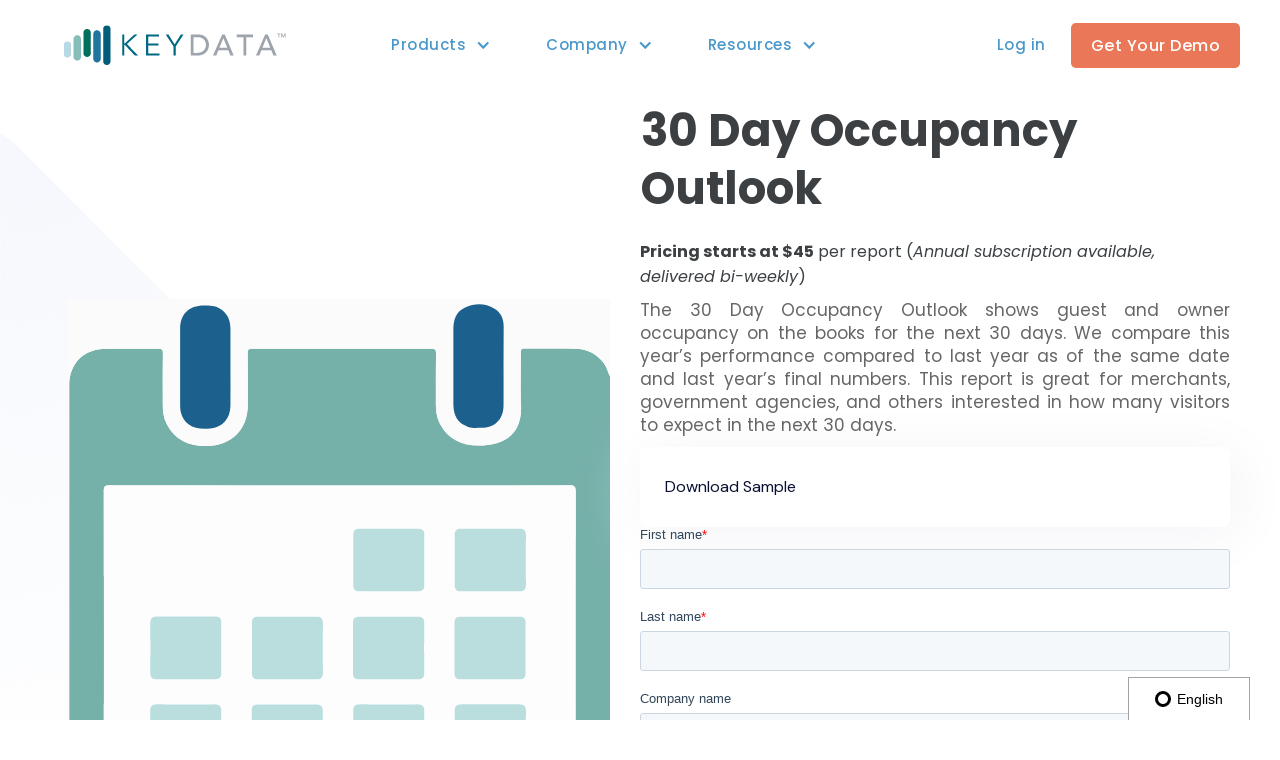

--- FILE ---
content_type: text/html; charset=utf-8
request_url: https://www.keydatadashboard.com/trenddata/30-day-occupancy-outlook
body_size: 8057
content:
<!DOCTYPE html><!-- Last Published: Fri Jan 16 2026 20:51:07 GMT+0000 (Coordinated Universal Time) --><html data-wf-domain="www.keydatadashboard.com" data-wf-page="60f88f43360f9d56ceb7fb89" data-wf-site="5f63854d5970333ed31b1b06" lang="en-US"><head><meta charset="utf-8"/><title>30 Day Occupancy Outlook | Key Data</title><link rel="alternate" hrefLang="x-default" href="https://www.keydatadashboard.com/trenddata/30-day-occupancy-outlook"/><link rel="alternate" hrefLang="en-US" href="https://www.keydatadashboard.com/trenddata/30-day-occupancy-outlook"/><link rel="alternate" hrefLang="en-GB" href="https://www.keydatadashboard.com/en-gb/trenddata/30-day-occupancy-outlook"/><link rel="alternate" hrefLang="en-AU" href="https://www.keydatadashboard.com/en-au/trenddata/30-day-occupancy-outlook"/><link rel="alternate" hrefLang="fr-FR" href="https://www.keydatadashboard.com/fr-fr/trenddata/30-day-occupancy-outlook"/><link rel="alternate" hrefLang="es-ES" href="https://www.keydatadashboard.com/es-es/trenddata/30-day-occupancy-outlook"/><meta content="This report is excellent for merchants, government agencies, and others interested in how many visitors to expect in the next 30 days." name="description"/><meta content="30 Day Occupancy Outlook | Key Data" property="og:title"/><meta content="This report is excellent for merchants, government agencies, and others interested in how many visitors to expect in the next 30 days." property="og:description"/><meta content="30 Day Occupancy Outlook | Key Data" property="twitter:title"/><meta content="This report is excellent for merchants, government agencies, and others interested in how many visitors to expect in the next 30 days." property="twitter:description"/><meta property="og:type" content="website"/><meta content="summary_large_image" name="twitter:card"/><meta content="width=device-width, initial-scale=1" name="viewport"/><meta content="33HS45cvHzDfzsV-cnjuun9RQocCkoIVfvRuDHyabvY" name="google-site-verification"/><link href="https://cdn.prod.website-files.com/5f63854d5970333ed31b1b06/css/key-data-dashboard.shared.39fde865d.css" rel="stylesheet" type="text/css" integrity="sha384-Of3oZdbj6FzsdYNGB0rileHrfgvv6wf9PUHIe6+1FBR7JSCJq944gRARe0r7hzGl" crossorigin="anonymous"/><link href="https://fonts.googleapis.com" rel="preconnect"/><link href="https://fonts.gstatic.com" rel="preconnect" crossorigin="anonymous"/><script src="https://ajax.googleapis.com/ajax/libs/webfont/1.6.26/webfont.js" type="text/javascript"></script><script type="text/javascript">WebFont.load({  google: {    families: ["Open Sans:300,300italic,400,400italic,600,600italic,700,700italic,800,800italic","DM Sans:regular,italic,500,500italic,700,700italic:latin,latin-ext","Poppins:100,100italic,200,200italic,300,300italic,regular,italic,500,500italic,600,600italic,700,700italic,800,800italic,900,900italic","Passion One:regular"]  }});</script><script type="text/javascript">!function(o,c){var n=c.documentElement,t=" w-mod-";n.className+=t+"js",("ontouchstart"in o||o.DocumentTouch&&c instanceof DocumentTouch)&&(n.className+=t+"touch")}(window,document);</script><link href="https://cdn.prod.website-files.com/5f63854d5970333ed31b1b06/61f1b87cbeaec1caa1de02f0_favicon-32x32.png" rel="shortcut icon" type="image/x-icon"/><link href="https://cdn.prod.website-files.com/5f63854d5970333ed31b1b06/61f1b9291409683aee8ca5a4_Key-Data-Icon.png" rel="apple-touch-icon"/><link href="https://www.keydatadashboard.com/trenddata/30-day-occupancy-outlook" rel="canonical"/><meta name="google-site-verification" content="uqHqgoh367FLlMUMTaakq-5MyUNvwK5MiuGMmTpGkvY" />
<!-- Google Tag Manager -->
<script>(function(w,d,s,l,i){w[l]=w[l]||[];w[l].push({'gtm.start':
new Date().getTime(),event:'gtm.js'});var f=d.getElementsByTagName(s)[0],
j=d.createElement(s),dl=l!='dataLayer'?'&l='+l:'';j.async=true;j.src=
'https://www.googletagmanager.com/gtm.js?id='+i+dl;f.parentNode.insertBefore(j,f);
})(window,document,'script','dataLayer','GTM-NPH8GCR');</script>
<!-- End Google Tag Manager -->

<script id="jetboost-script" type="text/javascript"> window.JETBOOST_SITE_ID = "cl26akftf03si0nush475hux8"; (function(d) { var s = d.createElement("script"); s.src = "https://cdn.jetboost.io/jetboost.js"; s.async = 1; d.getElementsByTagName("head")[0].appendChild(s); })(document); </script>

<script src="https://global.localizecdn.com/localize.js"></script>
<script>!function(a){if(!a.Localize){a.Localize={};for(var e=["translate","untranslate","phrase","initialize","translatePage","setLanguage","getLanguage","getSourceLanguage","detectLanguage","getAvailableLanguages","untranslatePage","bootstrap","prefetch","on","off","hideWidget","showWidget"],t=0;t<e.length;t++)a.Localize[e[t]]=function(){}}}(window);</script>

<script>
  Localize.initialize({
    key: 'KWwhkhXGuD4R9',
    rememberLanguage: true,
  });
</script>

<!-- Referral.js SDK -->
<script> window.referralJS = ((window.referralJS !== null && window.referralJS !== undefined) ? window.referralJS : {}); window.referralJS.scriptConfig = { parameters: { src: "//keydata.referralrock.com/ReferralSdk/referral.js", transactionKey: "f5f34978-2390-43a9-bee4-1fd8d2ee7396" } }; (function(f,r,n,d,b,y){b=f.createElement(r),y=f.getElementsByTagName(r)[0];b.async=1;b.src=n+"?referrer="+encodeURIComponent(window.location.origin+window.location.pathname).replace(/[!'()*]/g,escape);b.id="RR_DIVID_V5";b.setAttribute("transactionKey",window.referralJS.scriptConfig.parameters.transactionKey);y.parentNode.insertBefore(b,y)})(document,"script",window.referralJS.scriptConfig.parameters.src); </script></head><body><div class="tagmanager w-embed w-iframe"><!-- hide this tag when activating cookie consent - DW 4.23.23 -->
<!-- Google Tag Manager (noscript) -->
<noscript><iframe src="https://www.googletagmanager.com/ns.html?id=GTM-NPH8GCR"
height="0" width="0" style="display:none;visibility:hidden"></iframe></noscript>
<!-- End Google Tag Manager (noscript) --></div><div data-collapse="medium" data-animation="default" data-duration="400" data-w-id="36e3f6bf-0e81-36dc-8552-74a93e1b3298" data-easing="ease" data-easing2="ease" role="banner" class="hostdata-navbar navbar-3 w-nav"><div class="container-navigation-4"><div class="navigation-link-wrapper-2"><a href="/?r=0" class="brand-5 w-nav-brand"><img src="https://cdn.prod.website-files.com/5f63854d5970333ed31b1b06/64d2a18c6d9e98dc4c45b4fd_KeyData_FullColor_Logo.svg" alt="" class="new-nav-bar"/></a><nav role="navigation" class="menu-wrap-2 w-nav-menu"><div data-hover="false" data-delay="0" data-w-id="43dfea55-d4b7-e55e-0df9-c205961b23b9" class="dropdown-3 w-dropdown"><div class="navigation-toggle w-dropdown-toggle"><div class="blue-icon-nav w-icon-dropdown-toggle"></div><div class="text-block-69">Products</div></div><nav class="dropdown-list resources w-dropdown-list"><div class="nav-dropdown-container"><div class="w-layout-grid nav-column-small"><a href="/products/prodata" class="nav-link-small w-inline-block"><div id="w-node-af004760-f713-d9dc-989f-d2781849b505-3e1b3298" class="nav_line-wrap"><img src="https://cdn.prod.website-files.com/5f63854d5970333ed31b1b06/68f132a3ae3afa27292ba1ad_house.svg" loading="lazy" width="50" height="50" alt="" class="icon_nav"/><div class="nav_info-wrap"><div class="nav-title-small">Property Managers</div><div class="paragraph-small-2">Lodging Performance &amp; Benchmarking</div></div></div></a><a href="/products/hostdata" class="nav-link-small host w-inline-block"><div id="w-node-_8567bdda-9113-a204-d536-3c3786972214-3e1b3298" class="nav_line-wrap"><img src="https://cdn.prod.website-files.com/5f63854d5970333ed31b1b06/68f132b34b54543150c2bc14_Frame%209.svg" loading="lazy" width="50" height="50" alt="" class="icon_nav"/><div class="nav_info-wrap"><div class="nav-badge-wrapper"><div class="nav-title-small">Hosts &amp; Investors</div></div><div class="paragraph-small-2">Market Trends &amp; Competitive Analysis for Hosts</div></div></div></a><a href="/products/destinationdata" class="nav-link-small w-inline-block"><div id="w-node-_8a003e8e-e0c9-a0d9-14e9-5dfc06f130c7-3e1b3298" class="nav_line-wrap"><img src="https://cdn.prod.website-files.com/5f63854d5970333ed31b1b06/68f132ab6786e6e72046f5d5_plane.svg" loading="lazy" width="50" height="50" alt="" class="icon_nav"/><div class="nav_info-wrap"><div class="nav-title-small">DMO &amp; Destination</div><div class="paragraph-small-2">Real-Time Insights for Tourism</div></div></div></a><div class="dropdown_wrap"><div class="nav_line-wrap is-enterprise"><div data-hover="false" data-delay="0" class="enterprise_dropdown w-dropdown"><div class="dropdown-toggle-9 w-dropdown-toggle"><div class="enterprise_wrap"><img width="50" height="50" alt="" src="https://cdn.prod.website-files.com/5f63854d5970333ed31b1b06/68f132becaf9eb3deeb88c68_chart.svg" loading="lazy" class="icon_nav"/><div class="nav_info-wrap"><div class="nav-title-small">Enterprise</div><div class="paragraph-small-2">Custom Data &amp; APIs Built for Scale</div></div></div><div class="icon-17 w-icon-dropdown-toggle"></div></div><nav class="enterprise_list w-dropdown-list"><a href="/products/enterprisedata" class="enterprise-link w-dropdown-link">EnterpriseData</a><a href="/enterprise-data-solutions-for-hotels-hospitality" class="enterprise-link w-dropdown-link">Hotels &amp; Hospitality</a><a href="/enterprise-data-solutions-for-real-estate-investment-firms" class="enterprise-link w-dropdown-link">Real Estate &amp; Investment Firms</a><a href="/enterprise-data-solutions-for-government-public-sector" class="enterprise-link w-dropdown-link">Government &amp; Public Sector</a><a href="/enterprise-data-solutions-for-financial-services-hedge-funds" class="enterprise-link w-dropdown-link">Financial Services &amp; Hedge Funds</a><a href="/enterprise-data-solutions-for-destination-tourism-businesses" class="enterprise-link w-dropdown-link">Destination &amp; Tourism Businesses</a></nav></div></div></div></div></div></nav></div><div data-hover="false" data-delay="0" class="dropdown-3 w-dropdown"><div class="nav-link company w-dropdown-toggle"><div class="blue-icon-nav w-icon-dropdown-toggle"></div><div class="text-block-69">Company</div></div><nav class="dropdown-list w-dropdown-list"><div class="w-layout-grid drop-grid about-us"><div id="w-node-_5501152b-536e-4fff-da2a-2584d9226c36-3e1b3298" class="drop-list-div"><a href="/company/about" class="dropdown-link-company w-inline-block"><div class="text">About Us</div></a><a href="/company/careers" class="dropdown-link-company w-inline-block"><div class="text">Join the Team</div></a><a href="/company/integrations" class="dropdown-link-company w-inline-block"><div class="text">Integrations</div></a><a href="/partnerships" class="dropdown-link-company w-inline-block"><div class="text">Partnerships</div></a><a href="/company/newsroom" class="dropdown-link-company w-inline-block"><div class="text">Newsroom</div></a><a href="/contact-us" class="dropdown-link-company w-inline-block"><div class="text">Contact Us</div></a></div></div></nav></div><div data-hover="false" data-delay="0" class="dropdown-3 w-dropdown"><div class="nav-link resources w-dropdown-toggle"><div class="blue-icon-nav w-icon-dropdown-toggle"></div><div class="text-block-69">Resources</div></div><nav class="dropdown-list resources w-dropdown-list"><div class="w-layout-grid drop-grid landing resources"><div id="w-node-e3bfee43-90d5-a7fb-d93a-3e82ea822e85-3e1b3298" class="drop-list-div landing"><a href="/resources" class="resources_link w-inline-block"><div class="top"><div class="text">Content Hub</div></div></a><a href="/resources/customers" class="resources_link w-inline-block"><div class="top"><div class="text">Customer Case Studies</div></div></a><a href="/blog" class="resources_link w-inline-block"><div class="top"><div class="text">Blog</div></div></a><a href="/how-it-works" class="resources_link w-inline-block"><div class="top"><div class="text">How it Works</div></div></a><a href="/key-data-roi-calculator" class="resources_link w-inline-block"><div class="top"><div class="text">Key Data ROI Calculator</div></div></a><a href="https://support.keydatadashboard.com/en/knowledge" target="_blank" class="resources_link w-inline-block"><div class="top"><div class="text">Help Center</div></div></a><a href="https://developer.keydatadashboard.com/" target="_blank" class="resources_link w-inline-block"><div class="top"><div class="text">Key Data API</div></div></a><a href="/key-data-industry-reports" class="resources_link w-inline-block"><div class="top"><div class="text">Key Data Industry Reports</div></div></a></div></div></nav></div><div class="container-14 w-container"><a href="/demo" class="demo-navbar-button-mobile w-button">Get Your Demo</a></div></nav></div><div class="navigation-button-wrapper-2"><div class="menu-button-6 w-nav-button"><div class="icon-9 open w-icon-nav-menu"></div></div><div class="navigation-mobile-button"><div data-hover="false" data-delay="0" class="w-dropdown"><div class="nav-link login w-dropdown-toggle"><div class="text-block-69">Log in</div></div><nav class="dropdown-list login w-dropdown-list"><div class="w-layout-grid drop-grid landing login"><div id="w-node-_8a87b0cb-71bc-d364-67dc-0c74f7173512-3e1b3298" class="drop-list-div landing"><a href="https://pm.keydatadashboard.com/" target="_blank" class="resources_link w-inline-block"><img src="https://cdn.prod.website-files.com/5f63854d5970333ed31b1b06/64de8160cd8990ba5a027cf0_pro-icon-1.png" alt="" class="drop-icon-login"/><div class="top"><div class="text">Lodging Operators</div><p class="paragraph-landing">Log in here for ProData</p></div></a><a href="https://data.keydatadashboard.com/" target="_blank" class="resources_link w-inline-block"><img src="https://cdn.prod.website-files.com/5f63854d5970333ed31b1b06/64de823aa49def8ab389cfdf_destinationdata-icon-1.png" alt="" class="drop-icon-login"/><div class="top"><div class="text">Tourism Organizations</div><p class="paragraph-landing">Log in here for DestinationData<strong></strong></p></div></a></div></div></nav></div><a href="/demo" class="demo-navbar-button w-button"><strong class="bold-text-74">Get Your Demo</strong></a></div></div></div></div><div class="header"><div class="container-3"><div class="hero-content"><div class="hero-image-wrap"><img src="https://cdn.prod.website-files.com/5f63854d5970333ed31b1b06/627abbf9ed2321733870be8c_30%20Day%20Occupancy%20Outlook%20Report%20Icon.svg" width="400" alt="" class="hero-image"/></div><div class="hero-block"><div class="content-block-hero"><h1 class="heading-7">30 Day Occupancy Outlook</h1><p><strong>Pricing starts at $45</strong> per report (<em>Annual subscription available, delivered bi-weekly</em>)</p><p class="paragraph-hero">The 30 Day Occupancy Outlook shows guest and owner occupancy on the books for the next 30 days. We compare this year’s performance compared to last year as of the same date and last year’s final numbers. This report is great for merchants, government agencies, and others interested in how many visitors to expect in the next 30 days.</p><div class="faq-question-wrap"><a href="#" class="faq-question-bar w-inline-block"><div class="question-title">Download Sample</div><div data-is-ix2-target="1" class="animation" data-w-id="9ffbc4fe-70a4-bb84-5869-39fe5578ef00" data-animation-type="lottie" data-src="https://cdn.prod.website-files.com/60f856063cf1f523957565d5/60f856063cf1f5782e7565ea_animation-w1024-h1024%20(1).json" data-loop="0" data-direction="1" data-autoplay="0" data-renderer="canvas" data-default-duration="3.036369579362504" data-duration="3.036369579362504" data-ix2-initial-state="12"></div></a><div class="faq-content"><div class="w-embed w-script"><!--[if lte IE 8]>
<script charset="utf-8" type="text/javascript" src="//js.hsforms.net/forms/v2-legacy.js"></script>
<![endif]-->
<script charset="utf-8" type="text/javascript" src="//js.hsforms.net/forms/v2.js"></script>
<script>
  hbspt.forms.create({
	region: "na1",
	portalId: "4781372",
	formId: "db01dff8-3f7b-4dcf-b90a-8ba0749378e0"
});
</script></div></div></div></div></div></div></div></div><footer id="footer" class="footer small"><div class="container w-container"><div class="footer-wrapper-2"><div class="footer_awards"><div class="text_awards">Recognized as industry leaders</div><div class="w-layout-grid grid_awards"><div id="w-node-_7313c238-7510-4d56-601e-e94c2aa255b5-c8a74b80" class="award_card circle"><img src="https://cdn.prod.website-files.com/5f63854d5970333ed31b1b06/691b8807f852ff79996783e3_Inc.%205000%20Color%20Medallion%20Logo%201.svg" loading="lazy" alt=""/></div><div class="award_card"><img src="https://cdn.prod.website-files.com/5f63854d5970333ed31b1b06/6917557509f28280adb611d2_Skift%20Badge.webp" loading="lazy" sizes="(max-width: 479px) 100vw, 239.984375px" srcset="https://cdn.prod.website-files.com/5f63854d5970333ed31b1b06/6917557509f28280adb611d2_Skift%20Badge-p-500.webp 500w, https://cdn.prod.website-files.com/5f63854d5970333ed31b1b06/6917557509f28280adb611d2_Skift%20Badge-p-800.webp 800w, https://cdn.prod.website-files.com/5f63854d5970333ed31b1b06/6917557509f28280adb611d2_Skift%20Badge.webp 1070w" alt=""/></div><div id="w-node-_722f71ac-9267-2dba-b625-d4904bdd48dc-c8a74b80" class="award_card"><img src="https://cdn.prod.website-files.com/5f63854d5970333ed31b1b06/69179c49bd37e2971b337434_DARM_1.webp" loading="lazy" alt=""/></div><div class="award_card"><img src="https://cdn.prod.website-files.com/5f63854d5970333ed31b1b06/691c93356a8acd7b27e8e662_VINTORY_1%201.svg" loading="lazy" alt=""/></div><div id="w-node-_7b65bd93-6bbd-ee4c-e8e7-f8eba841d0f1-c8a74b80" class="award_card circle"><img src="https://cdn.prod.website-files.com/5f63854d5970333ed31b1b06/691755752571c3036f9e27ee_VRMA%20Supplier%20Badge.webp" loading="lazy" alt=""/></div><div id="w-node-_663afd90-b529-a924-4ff9-4b6adae4adaf-c8a74b80" class="award_card circle"><img src="https://cdn.prod.website-files.com/5f63854d5970333ed31b1b06/691c9345447f3c2eb823e3ff_Group%203.svg" loading="lazy" alt=""/></div><div class="award_card"><img src="https://cdn.prod.website-files.com/5f63854d5970333ed31b1b06/691b85c52834e8e28115580f_image%201.svg" loading="lazy" alt=""/></div><div id="w-node-_0387fbc4-c50c-81a9-d007-404104ca622d-c8a74b80" class="award_card circle"></div><div id="w-node-_40a86f77-436b-569f-f4b3-11a631583ceb-c8a74b80" class="award_card circle"></div></div></div><footer class="footer-3"><div class="container-large-2"><div class="w-layout-grid grid-three-column"><div id="w-node-bbb4a17a-b782-5736-64ac-3d7820898f5c-c8a74b80" class="footer-icon-block"><div class="icon-footer w-embed"><svg width="24" height="24" viewBox="0 0 24 24" fill="none" xmlns="http://www.w3.org/2000/svg">
<path fill-rule="evenodd" clip-rule="evenodd" d="M14.7365 2.76172H8.08351C6.02451 2.76172 4.24951 4.43072 4.24951 6.49072V17.2037C4.24951 19.3797 5.90851 21.1147 8.08351 21.1147H16.0725C18.1325 21.1147 19.8015 19.2647 19.8015 17.2037V8.03772L14.7365 2.76172Z" stroke="black" stroke-width="1.5" stroke-linecap="round" stroke-linejoin="round"/>
<path d="M14.4736 2.75V5.659C14.4736 7.079 15.6226 8.231 17.0416 8.234C18.3586 8.237 19.7056 8.238 19.7966 8.232" stroke="black" stroke-width="1.5" stroke-linecap="round" stroke-linejoin="round"/>
<path d="M14.2837 15.5576H8.88672" stroke="black" stroke-width="1.5" stroke-linecap="round" stroke-linejoin="round"/>
<path d="M12.2422 10.6055H8.88623" stroke="black" stroke-width="1.5" stroke-linecap="round" stroke-linejoin="round"/>
</svg></div><div class="paragraph-large-3"><strong>World-class</strong> Customer Support</div></div><div id="w-node-bbb4a17a-b782-5736-64ac-3d7820898f62-c8a74b80" class="footer-icon-block"><div class="icon-footer w-embed"><svg width="24" height="24" viewBox="0 0 24 24" fill="none" xmlns="http://www.w3.org/2000/svg">
<path fill-rule="evenodd" clip-rule="evenodd" d="M18.865 5.12401C19.302 5.27701 19.594 5.68901 19.594 6.15201V12.925C19.594 14.818 18.906 16.625 17.691 18.025C17.08 18.73 16.307 19.279 15.486 19.723L11.928 21.645L8.364 19.722C7.542 19.278 6.768 18.73 6.156 18.024C4.94 16.624 4.25 14.816 4.25 12.921V6.15201C4.25 5.68901 4.542 5.27701 4.979 5.12401L11.561 2.81101C11.795 2.72901 12.05 2.72901 12.283 2.81101L18.865 5.12401Z" stroke="black" stroke-width="1.5" stroke-linecap="round" stroke-linejoin="round"/>
<path d="M9.32227 11.9181L11.2143 13.8111L15.1123 9.91309" stroke="black" stroke-width="1.5" stroke-linecap="round" stroke-linejoin="round"/>
</svg></div><div class="paragraph-large-3">Advanced <strong>Security &amp; Privacy</strong></div></div><div id="w-node-bbb4a17a-b782-5736-64ac-3d7820898f68-c8a74b80" class="footer-icon-block"><div class="icon-footer w-embed"><svg width="24" height="24" viewBox="0 0 24 24" fill="none" xmlns="http://www.w3.org/2000/svg">
<path fill-rule="evenodd" clip-rule="evenodd" d="M14.7365 2.76172H8.08351C6.02451 2.76172 4.24951 4.43072 4.24951 6.49072V17.2037C4.24951 19.3797 5.90851 21.1147 8.08351 21.1147H16.0725C18.1325 21.1147 19.8015 19.2647 19.8015 17.2037V8.03772L14.7365 2.76172Z" stroke="black" stroke-width="1.5" stroke-linecap="round" stroke-linejoin="round"/>
<path d="M14.4736 2.75V5.659C14.4736 7.079 15.6226 8.231 17.0416 8.234C18.3586 8.237 19.7056 8.238 19.7966 8.232" stroke="black" stroke-width="1.5" stroke-linecap="round" stroke-linejoin="round"/>
<path d="M14.2837 15.5576H8.88672" stroke="black" stroke-width="1.5" stroke-linecap="round" stroke-linejoin="round"/>
<path d="M12.2422 10.6055H8.88623" stroke="black" stroke-width="1.5" stroke-linecap="round" stroke-linejoin="round"/>
</svg></div><div class="paragraph-large-3">More than <strong>250+</strong> Templates</div></div></div><div class="footer-flex-container height"><div class="footer-column-info"><img src="https://cdn.prod.website-files.com/5f63854d5970333ed31b1b06/61f1b73613d30dac79213048_Key_Data_Logo.png" width="250" sizes="(max-width: 479px) 100vw, 250px" srcset="https://cdn.prod.website-files.com/5f63854d5970333ed31b1b06/61f1b73613d30dac79213048_Key_Data_Logo-p-500.png 500w, https://cdn.prod.website-files.com/5f63854d5970333ed31b1b06/61f1b73613d30dac79213048_Key_Data_Logo-p-800.png 800w, https://cdn.prod.website-files.com/5f63854d5970333ed31b1b06/61f1b73613d30dac79213048_Key_Data_Logo-p-1080.png 1080w, https://cdn.prod.website-files.com/5f63854d5970333ed31b1b06/61f1b73613d30dac79213048_Key_Data_Logo-p-1600.png 1600w, https://cdn.prod.website-files.com/5f63854d5970333ed31b1b06/61f1b73613d30dac79213048_Key_Data_Logo-p-2000.png 2000w, https://cdn.prod.website-files.com/5f63854d5970333ed31b1b06/61f1b73613d30dac79213048_Key_Data_Logo.png 3600w" alt="Key Data Logo
"/><p class="footer-text">Key Data is the leading provider of trusted, real-time short-term rental market data around the world.</p><div class="team-social-div white-content"><a href="https://www.linkedin.com/company/key-data-dashboard/" target="_blank" class="link-block-social w-inline-block"><div class="social-icon"><img src="https://cdn.prod.website-files.com/5f63854d5970333ed31b1b06/5f81d3be374a4123b6dbfa90_linkedin_black.svg" loading="lazy" alt=""/></div></a><a href="https://www.facebook.com/KeyDataDashboard/" target="_blank" class="link-block-social w-inline-block"><div class="social-icon"><img src="https://cdn.prod.website-files.com/5f63854d5970333ed31b1b06/5f81d3fb59d4238336f4dc26_facebookg_black.svg" loading="lazy" alt=""/></div></a><a href="https://twitter.com/key_data_?lang=en" target="_blank" class="link-block-social w-inline-block"><div class="social-icon"><img src="https://cdn.prod.website-files.com/5f63854d5970333ed31b1b06/5f81d3cf961158289e6ec442_twitter_black.svg" loading="lazy" alt=""/></div></a><a href="https://www.youtube.com/channel/UCtE6bZqpe4O4ZRS248JKUbw" target="_blank" class="link-block-social w-inline-block"><div class="social-icon"><img src="https://cdn.prod.website-files.com/5f63854d5970333ed31b1b06/5f81d3c7b8fd538f61695391_youtube_black.svg" loading="lazy" alt=""/></div></a></div><a href="https://www.keydatadashboard.com/blog/with-three-year-revenue-growth-of-575-percent-key-data-dashboard-ranks-no-869-among-americas-fastest-growing-private-companies" target="_blank" class="link-block-17 w-inline-block"></a></div><div class="footer-column-div"><h2 class="footer-heading">Products</h2><ul role="list" class="w-list-unstyled"><li><a href="/products/prodata" class="footer-link">ProData</a></li><li><a href="/products/destinationdata" class="footer-link">DestinationData</a></li><li><a href="/products/enterprisedata" class="footer-link">EnterpriseData</a></li></ul></div><div class="footer-column-div"><h2 class="footer-heading">Resources</h2><ul role="list" class="w-list-unstyled"><li><a href="/blog" class="footer-link">Blog</a></li><li><a href="https://support.keydatadashboard.com/en/knowledge" class="footer-link">Help Center</a></li><li><a href="https://support.keydatadashboard.com/en/knowledge/kb-tickets/new" target="_blank" class="footer-link">Contact Support</a></li><li><a href="https://developer.keydatadashboard.com/" target="_blank" class="footer-link">API Documentation</a></li><li><a href="/key-data-roi-calculator" class="footer-link">Key Data ROI Calculator</a></li></ul></div><div class="footer-column-div"><h2 class="footer-heading">Company </h2><ul role="list" class="w-list-unstyled"><li><a href="/company/about" class="footer-link">Who We Are</a></li><li><a href="/company/integrations" class="footer-link">Integrations</a></li><li><a href="/partnerships" class="footer-link">Partnerships</a></li><li><a href="/company/careers" class="footer-link">Careers</a></li><li><a href="/company/newsroom" class="footer-link">Newsroom</a></li><li><a href="/company/media-kit" class="footer-link">Media Kit</a></li></ul></div></div></div></footer></div><div class="footer-copyright"><div class="footer-bottom-text">© 2025 Key Data Dashboard, Inc</div><div class="footer-bottom-div"><div class="footer-bottom-text"><a href="https://www.keydatadashboard.com/sitemap.xml" class="footer-link">Sitemap</a></div><div class="text-block-47">|</div><div class="footer-bottom-text"><a href="/terms" class="footer-link">Terms</a></div><div class="text-block-47">|</div><div><a href="/privacy" class="footer-link">Privacy Policy</a></div><div class="text-block-47">|</div><div class="footer-bottom-text"><a href="/contact-us" class="footer-link">Contact Us</a></div></div></div></div></footer><script src="https://d3e54v103j8qbb.cloudfront.net/js/jquery-3.5.1.min.dc5e7f18c8.js?site=5f63854d5970333ed31b1b06" type="text/javascript" integrity="sha256-9/aliU8dGd2tb6OSsuzixeV4y/faTqgFtohetphbbj0=" crossorigin="anonymous"></script><script src="https://cdn.prod.website-files.com/5f63854d5970333ed31b1b06/js/key-data-dashboard.schunk.74f756804daaabee.js" type="text/javascript" integrity="sha384-G6k/mywYXGcfDideVCCpzUGfEasIP9iArGUPYi17MLKy8sUOyn3ewoyJhHYLlEvH" crossorigin="anonymous"></script><script src="https://cdn.prod.website-files.com/5f63854d5970333ed31b1b06/js/key-data-dashboard.schunk.5b1c800ab8b5553d.js" type="text/javascript" integrity="sha384-MxP2JrYxx8YTgrKCZL6jsN8kQGqjiKakzhVzrk6dBlKmAOuYn1LAqBqVnJdafNqI" crossorigin="anonymous"></script><script src="https://cdn.prod.website-files.com/5f63854d5970333ed31b1b06/js/key-data-dashboard.schunk.980ca8b4034cd26b.js" type="text/javascript" integrity="sha384-YuWRjxUBSHBAYQOQTlSU9zWg+Jf/KA0yEpyhP7BdEx2MSyWM8JNRHytcvbjdNn7y" crossorigin="anonymous"></script><script src="https://cdn.prod.website-files.com/5f63854d5970333ed31b1b06/js/key-data-dashboard.6ff89cc7.caed8c9bb60b4c63.js" type="text/javascript" integrity="sha384-IIYVw9j0UYmJhD5t4BzP6NtAXyqBD3ICZBbqBWqD+4aPolkcpZ/c17TaVfv5xQLX" crossorigin="anonymous"></script></body></html>

--- FILE ---
content_type: text/html; charset=utf-8
request_url: https://keydata.referralrock.com/externaltrack/?pageTitle=30%20Day%20Occupancy%20Outlook%20%20%20Key%20Data&transactionKey=f5f34978-2390-43a9-bee4-1fd8d2ee7396&scriptv=https%3A%2F%2Fkeydata.referralrock.com%2FReferralSdk%2Freferral.js%3Freferrer%3Dhttps%253A%252F%252Fwww.keydatadashboard.com%252Ftrenddata%252F30-day-occupancy-outlook&sourceURL=https%3A%2F%2Fwww.keydatadashboard.com%2Ftrenddata%2F30-day-occupancy-outlook
body_size: 563
content:


<!DOCTYPE html>

<html xmlns="http://www.w3.org/1999/xhtml">
<head><title>

</title></head>
<body>
    <form method="post" action="./?pageTitle=30+Day+Occupancy+Outlook+++Key+Data&amp;transactionKey=f5f34978-2390-43a9-bee4-1fd8d2ee7396&amp;scriptv=https%3a%2f%2fkeydata.referralrock.com%2fReferralSdk%2freferral.js%3freferrer%3dhttps%253A%252F%252Fwww.keydatadashboard.com%252Ftrenddata%252F30-day-occupancy-outlook&amp;sourceURL=https%3a%2f%2fwww.keydatadashboard.com%2ftrenddata%2f30-day-occupancy-outlook" id="form1">
<div class="aspNetHidden">
<input type="hidden" name="__VIEWSTATE" id="__VIEWSTATE" value="vJhF0J/VTEylWkYomJkQS8ZJbxFThpeozo8k1qYBQWPTyN7bv6d60R8XztVP/R+7UIE/4o7WWAflra/+D4XN2bE6A8yA4GgX7NvOlqktQ+ufD1JZ" />
</div>

<div class="aspNetHidden">

	<input type="hidden" name="__VIEWSTATEGENERATOR" id="__VIEWSTATEGENERATOR" value="24DB8E63" />
</div>
    
    </form>
</body>
</html>


--- FILE ---
content_type: text/html; charset=utf-8
request_url: https://www.google.com/recaptcha/enterprise/anchor?ar=1&k=6LdGZJsoAAAAAIwMJHRwqiAHA6A_6ZP6bTYpbgSX&co=aHR0cHM6Ly93d3cua2V5ZGF0YWRhc2hib2FyZC5jb206NDQz&hl=en&v=N67nZn4AqZkNcbeMu4prBgzg&size=invisible&badge=inline&anchor-ms=20000&execute-ms=30000&cb=4eox3aff6b2w
body_size: 49795
content:
<!DOCTYPE HTML><html dir="ltr" lang="en"><head><meta http-equiv="Content-Type" content="text/html; charset=UTF-8">
<meta http-equiv="X-UA-Compatible" content="IE=edge">
<title>reCAPTCHA</title>
<style type="text/css">
/* cyrillic-ext */
@font-face {
  font-family: 'Roboto';
  font-style: normal;
  font-weight: 400;
  font-stretch: 100%;
  src: url(//fonts.gstatic.com/s/roboto/v48/KFO7CnqEu92Fr1ME7kSn66aGLdTylUAMa3GUBHMdazTgWw.woff2) format('woff2');
  unicode-range: U+0460-052F, U+1C80-1C8A, U+20B4, U+2DE0-2DFF, U+A640-A69F, U+FE2E-FE2F;
}
/* cyrillic */
@font-face {
  font-family: 'Roboto';
  font-style: normal;
  font-weight: 400;
  font-stretch: 100%;
  src: url(//fonts.gstatic.com/s/roboto/v48/KFO7CnqEu92Fr1ME7kSn66aGLdTylUAMa3iUBHMdazTgWw.woff2) format('woff2');
  unicode-range: U+0301, U+0400-045F, U+0490-0491, U+04B0-04B1, U+2116;
}
/* greek-ext */
@font-face {
  font-family: 'Roboto';
  font-style: normal;
  font-weight: 400;
  font-stretch: 100%;
  src: url(//fonts.gstatic.com/s/roboto/v48/KFO7CnqEu92Fr1ME7kSn66aGLdTylUAMa3CUBHMdazTgWw.woff2) format('woff2');
  unicode-range: U+1F00-1FFF;
}
/* greek */
@font-face {
  font-family: 'Roboto';
  font-style: normal;
  font-weight: 400;
  font-stretch: 100%;
  src: url(//fonts.gstatic.com/s/roboto/v48/KFO7CnqEu92Fr1ME7kSn66aGLdTylUAMa3-UBHMdazTgWw.woff2) format('woff2');
  unicode-range: U+0370-0377, U+037A-037F, U+0384-038A, U+038C, U+038E-03A1, U+03A3-03FF;
}
/* math */
@font-face {
  font-family: 'Roboto';
  font-style: normal;
  font-weight: 400;
  font-stretch: 100%;
  src: url(//fonts.gstatic.com/s/roboto/v48/KFO7CnqEu92Fr1ME7kSn66aGLdTylUAMawCUBHMdazTgWw.woff2) format('woff2');
  unicode-range: U+0302-0303, U+0305, U+0307-0308, U+0310, U+0312, U+0315, U+031A, U+0326-0327, U+032C, U+032F-0330, U+0332-0333, U+0338, U+033A, U+0346, U+034D, U+0391-03A1, U+03A3-03A9, U+03B1-03C9, U+03D1, U+03D5-03D6, U+03F0-03F1, U+03F4-03F5, U+2016-2017, U+2034-2038, U+203C, U+2040, U+2043, U+2047, U+2050, U+2057, U+205F, U+2070-2071, U+2074-208E, U+2090-209C, U+20D0-20DC, U+20E1, U+20E5-20EF, U+2100-2112, U+2114-2115, U+2117-2121, U+2123-214F, U+2190, U+2192, U+2194-21AE, U+21B0-21E5, U+21F1-21F2, U+21F4-2211, U+2213-2214, U+2216-22FF, U+2308-230B, U+2310, U+2319, U+231C-2321, U+2336-237A, U+237C, U+2395, U+239B-23B7, U+23D0, U+23DC-23E1, U+2474-2475, U+25AF, U+25B3, U+25B7, U+25BD, U+25C1, U+25CA, U+25CC, U+25FB, U+266D-266F, U+27C0-27FF, U+2900-2AFF, U+2B0E-2B11, U+2B30-2B4C, U+2BFE, U+3030, U+FF5B, U+FF5D, U+1D400-1D7FF, U+1EE00-1EEFF;
}
/* symbols */
@font-face {
  font-family: 'Roboto';
  font-style: normal;
  font-weight: 400;
  font-stretch: 100%;
  src: url(//fonts.gstatic.com/s/roboto/v48/KFO7CnqEu92Fr1ME7kSn66aGLdTylUAMaxKUBHMdazTgWw.woff2) format('woff2');
  unicode-range: U+0001-000C, U+000E-001F, U+007F-009F, U+20DD-20E0, U+20E2-20E4, U+2150-218F, U+2190, U+2192, U+2194-2199, U+21AF, U+21E6-21F0, U+21F3, U+2218-2219, U+2299, U+22C4-22C6, U+2300-243F, U+2440-244A, U+2460-24FF, U+25A0-27BF, U+2800-28FF, U+2921-2922, U+2981, U+29BF, U+29EB, U+2B00-2BFF, U+4DC0-4DFF, U+FFF9-FFFB, U+10140-1018E, U+10190-1019C, U+101A0, U+101D0-101FD, U+102E0-102FB, U+10E60-10E7E, U+1D2C0-1D2D3, U+1D2E0-1D37F, U+1F000-1F0FF, U+1F100-1F1AD, U+1F1E6-1F1FF, U+1F30D-1F30F, U+1F315, U+1F31C, U+1F31E, U+1F320-1F32C, U+1F336, U+1F378, U+1F37D, U+1F382, U+1F393-1F39F, U+1F3A7-1F3A8, U+1F3AC-1F3AF, U+1F3C2, U+1F3C4-1F3C6, U+1F3CA-1F3CE, U+1F3D4-1F3E0, U+1F3ED, U+1F3F1-1F3F3, U+1F3F5-1F3F7, U+1F408, U+1F415, U+1F41F, U+1F426, U+1F43F, U+1F441-1F442, U+1F444, U+1F446-1F449, U+1F44C-1F44E, U+1F453, U+1F46A, U+1F47D, U+1F4A3, U+1F4B0, U+1F4B3, U+1F4B9, U+1F4BB, U+1F4BF, U+1F4C8-1F4CB, U+1F4D6, U+1F4DA, U+1F4DF, U+1F4E3-1F4E6, U+1F4EA-1F4ED, U+1F4F7, U+1F4F9-1F4FB, U+1F4FD-1F4FE, U+1F503, U+1F507-1F50B, U+1F50D, U+1F512-1F513, U+1F53E-1F54A, U+1F54F-1F5FA, U+1F610, U+1F650-1F67F, U+1F687, U+1F68D, U+1F691, U+1F694, U+1F698, U+1F6AD, U+1F6B2, U+1F6B9-1F6BA, U+1F6BC, U+1F6C6-1F6CF, U+1F6D3-1F6D7, U+1F6E0-1F6EA, U+1F6F0-1F6F3, U+1F6F7-1F6FC, U+1F700-1F7FF, U+1F800-1F80B, U+1F810-1F847, U+1F850-1F859, U+1F860-1F887, U+1F890-1F8AD, U+1F8B0-1F8BB, U+1F8C0-1F8C1, U+1F900-1F90B, U+1F93B, U+1F946, U+1F984, U+1F996, U+1F9E9, U+1FA00-1FA6F, U+1FA70-1FA7C, U+1FA80-1FA89, U+1FA8F-1FAC6, U+1FACE-1FADC, U+1FADF-1FAE9, U+1FAF0-1FAF8, U+1FB00-1FBFF;
}
/* vietnamese */
@font-face {
  font-family: 'Roboto';
  font-style: normal;
  font-weight: 400;
  font-stretch: 100%;
  src: url(//fonts.gstatic.com/s/roboto/v48/KFO7CnqEu92Fr1ME7kSn66aGLdTylUAMa3OUBHMdazTgWw.woff2) format('woff2');
  unicode-range: U+0102-0103, U+0110-0111, U+0128-0129, U+0168-0169, U+01A0-01A1, U+01AF-01B0, U+0300-0301, U+0303-0304, U+0308-0309, U+0323, U+0329, U+1EA0-1EF9, U+20AB;
}
/* latin-ext */
@font-face {
  font-family: 'Roboto';
  font-style: normal;
  font-weight: 400;
  font-stretch: 100%;
  src: url(//fonts.gstatic.com/s/roboto/v48/KFO7CnqEu92Fr1ME7kSn66aGLdTylUAMa3KUBHMdazTgWw.woff2) format('woff2');
  unicode-range: U+0100-02BA, U+02BD-02C5, U+02C7-02CC, U+02CE-02D7, U+02DD-02FF, U+0304, U+0308, U+0329, U+1D00-1DBF, U+1E00-1E9F, U+1EF2-1EFF, U+2020, U+20A0-20AB, U+20AD-20C0, U+2113, U+2C60-2C7F, U+A720-A7FF;
}
/* latin */
@font-face {
  font-family: 'Roboto';
  font-style: normal;
  font-weight: 400;
  font-stretch: 100%;
  src: url(//fonts.gstatic.com/s/roboto/v48/KFO7CnqEu92Fr1ME7kSn66aGLdTylUAMa3yUBHMdazQ.woff2) format('woff2');
  unicode-range: U+0000-00FF, U+0131, U+0152-0153, U+02BB-02BC, U+02C6, U+02DA, U+02DC, U+0304, U+0308, U+0329, U+2000-206F, U+20AC, U+2122, U+2191, U+2193, U+2212, U+2215, U+FEFF, U+FFFD;
}
/* cyrillic-ext */
@font-face {
  font-family: 'Roboto';
  font-style: normal;
  font-weight: 500;
  font-stretch: 100%;
  src: url(//fonts.gstatic.com/s/roboto/v48/KFO7CnqEu92Fr1ME7kSn66aGLdTylUAMa3GUBHMdazTgWw.woff2) format('woff2');
  unicode-range: U+0460-052F, U+1C80-1C8A, U+20B4, U+2DE0-2DFF, U+A640-A69F, U+FE2E-FE2F;
}
/* cyrillic */
@font-face {
  font-family: 'Roboto';
  font-style: normal;
  font-weight: 500;
  font-stretch: 100%;
  src: url(//fonts.gstatic.com/s/roboto/v48/KFO7CnqEu92Fr1ME7kSn66aGLdTylUAMa3iUBHMdazTgWw.woff2) format('woff2');
  unicode-range: U+0301, U+0400-045F, U+0490-0491, U+04B0-04B1, U+2116;
}
/* greek-ext */
@font-face {
  font-family: 'Roboto';
  font-style: normal;
  font-weight: 500;
  font-stretch: 100%;
  src: url(//fonts.gstatic.com/s/roboto/v48/KFO7CnqEu92Fr1ME7kSn66aGLdTylUAMa3CUBHMdazTgWw.woff2) format('woff2');
  unicode-range: U+1F00-1FFF;
}
/* greek */
@font-face {
  font-family: 'Roboto';
  font-style: normal;
  font-weight: 500;
  font-stretch: 100%;
  src: url(//fonts.gstatic.com/s/roboto/v48/KFO7CnqEu92Fr1ME7kSn66aGLdTylUAMa3-UBHMdazTgWw.woff2) format('woff2');
  unicode-range: U+0370-0377, U+037A-037F, U+0384-038A, U+038C, U+038E-03A1, U+03A3-03FF;
}
/* math */
@font-face {
  font-family: 'Roboto';
  font-style: normal;
  font-weight: 500;
  font-stretch: 100%;
  src: url(//fonts.gstatic.com/s/roboto/v48/KFO7CnqEu92Fr1ME7kSn66aGLdTylUAMawCUBHMdazTgWw.woff2) format('woff2');
  unicode-range: U+0302-0303, U+0305, U+0307-0308, U+0310, U+0312, U+0315, U+031A, U+0326-0327, U+032C, U+032F-0330, U+0332-0333, U+0338, U+033A, U+0346, U+034D, U+0391-03A1, U+03A3-03A9, U+03B1-03C9, U+03D1, U+03D5-03D6, U+03F0-03F1, U+03F4-03F5, U+2016-2017, U+2034-2038, U+203C, U+2040, U+2043, U+2047, U+2050, U+2057, U+205F, U+2070-2071, U+2074-208E, U+2090-209C, U+20D0-20DC, U+20E1, U+20E5-20EF, U+2100-2112, U+2114-2115, U+2117-2121, U+2123-214F, U+2190, U+2192, U+2194-21AE, U+21B0-21E5, U+21F1-21F2, U+21F4-2211, U+2213-2214, U+2216-22FF, U+2308-230B, U+2310, U+2319, U+231C-2321, U+2336-237A, U+237C, U+2395, U+239B-23B7, U+23D0, U+23DC-23E1, U+2474-2475, U+25AF, U+25B3, U+25B7, U+25BD, U+25C1, U+25CA, U+25CC, U+25FB, U+266D-266F, U+27C0-27FF, U+2900-2AFF, U+2B0E-2B11, U+2B30-2B4C, U+2BFE, U+3030, U+FF5B, U+FF5D, U+1D400-1D7FF, U+1EE00-1EEFF;
}
/* symbols */
@font-face {
  font-family: 'Roboto';
  font-style: normal;
  font-weight: 500;
  font-stretch: 100%;
  src: url(//fonts.gstatic.com/s/roboto/v48/KFO7CnqEu92Fr1ME7kSn66aGLdTylUAMaxKUBHMdazTgWw.woff2) format('woff2');
  unicode-range: U+0001-000C, U+000E-001F, U+007F-009F, U+20DD-20E0, U+20E2-20E4, U+2150-218F, U+2190, U+2192, U+2194-2199, U+21AF, U+21E6-21F0, U+21F3, U+2218-2219, U+2299, U+22C4-22C6, U+2300-243F, U+2440-244A, U+2460-24FF, U+25A0-27BF, U+2800-28FF, U+2921-2922, U+2981, U+29BF, U+29EB, U+2B00-2BFF, U+4DC0-4DFF, U+FFF9-FFFB, U+10140-1018E, U+10190-1019C, U+101A0, U+101D0-101FD, U+102E0-102FB, U+10E60-10E7E, U+1D2C0-1D2D3, U+1D2E0-1D37F, U+1F000-1F0FF, U+1F100-1F1AD, U+1F1E6-1F1FF, U+1F30D-1F30F, U+1F315, U+1F31C, U+1F31E, U+1F320-1F32C, U+1F336, U+1F378, U+1F37D, U+1F382, U+1F393-1F39F, U+1F3A7-1F3A8, U+1F3AC-1F3AF, U+1F3C2, U+1F3C4-1F3C6, U+1F3CA-1F3CE, U+1F3D4-1F3E0, U+1F3ED, U+1F3F1-1F3F3, U+1F3F5-1F3F7, U+1F408, U+1F415, U+1F41F, U+1F426, U+1F43F, U+1F441-1F442, U+1F444, U+1F446-1F449, U+1F44C-1F44E, U+1F453, U+1F46A, U+1F47D, U+1F4A3, U+1F4B0, U+1F4B3, U+1F4B9, U+1F4BB, U+1F4BF, U+1F4C8-1F4CB, U+1F4D6, U+1F4DA, U+1F4DF, U+1F4E3-1F4E6, U+1F4EA-1F4ED, U+1F4F7, U+1F4F9-1F4FB, U+1F4FD-1F4FE, U+1F503, U+1F507-1F50B, U+1F50D, U+1F512-1F513, U+1F53E-1F54A, U+1F54F-1F5FA, U+1F610, U+1F650-1F67F, U+1F687, U+1F68D, U+1F691, U+1F694, U+1F698, U+1F6AD, U+1F6B2, U+1F6B9-1F6BA, U+1F6BC, U+1F6C6-1F6CF, U+1F6D3-1F6D7, U+1F6E0-1F6EA, U+1F6F0-1F6F3, U+1F6F7-1F6FC, U+1F700-1F7FF, U+1F800-1F80B, U+1F810-1F847, U+1F850-1F859, U+1F860-1F887, U+1F890-1F8AD, U+1F8B0-1F8BB, U+1F8C0-1F8C1, U+1F900-1F90B, U+1F93B, U+1F946, U+1F984, U+1F996, U+1F9E9, U+1FA00-1FA6F, U+1FA70-1FA7C, U+1FA80-1FA89, U+1FA8F-1FAC6, U+1FACE-1FADC, U+1FADF-1FAE9, U+1FAF0-1FAF8, U+1FB00-1FBFF;
}
/* vietnamese */
@font-face {
  font-family: 'Roboto';
  font-style: normal;
  font-weight: 500;
  font-stretch: 100%;
  src: url(//fonts.gstatic.com/s/roboto/v48/KFO7CnqEu92Fr1ME7kSn66aGLdTylUAMa3OUBHMdazTgWw.woff2) format('woff2');
  unicode-range: U+0102-0103, U+0110-0111, U+0128-0129, U+0168-0169, U+01A0-01A1, U+01AF-01B0, U+0300-0301, U+0303-0304, U+0308-0309, U+0323, U+0329, U+1EA0-1EF9, U+20AB;
}
/* latin-ext */
@font-face {
  font-family: 'Roboto';
  font-style: normal;
  font-weight: 500;
  font-stretch: 100%;
  src: url(//fonts.gstatic.com/s/roboto/v48/KFO7CnqEu92Fr1ME7kSn66aGLdTylUAMa3KUBHMdazTgWw.woff2) format('woff2');
  unicode-range: U+0100-02BA, U+02BD-02C5, U+02C7-02CC, U+02CE-02D7, U+02DD-02FF, U+0304, U+0308, U+0329, U+1D00-1DBF, U+1E00-1E9F, U+1EF2-1EFF, U+2020, U+20A0-20AB, U+20AD-20C0, U+2113, U+2C60-2C7F, U+A720-A7FF;
}
/* latin */
@font-face {
  font-family: 'Roboto';
  font-style: normal;
  font-weight: 500;
  font-stretch: 100%;
  src: url(//fonts.gstatic.com/s/roboto/v48/KFO7CnqEu92Fr1ME7kSn66aGLdTylUAMa3yUBHMdazQ.woff2) format('woff2');
  unicode-range: U+0000-00FF, U+0131, U+0152-0153, U+02BB-02BC, U+02C6, U+02DA, U+02DC, U+0304, U+0308, U+0329, U+2000-206F, U+20AC, U+2122, U+2191, U+2193, U+2212, U+2215, U+FEFF, U+FFFD;
}
/* cyrillic-ext */
@font-face {
  font-family: 'Roboto';
  font-style: normal;
  font-weight: 900;
  font-stretch: 100%;
  src: url(//fonts.gstatic.com/s/roboto/v48/KFO7CnqEu92Fr1ME7kSn66aGLdTylUAMa3GUBHMdazTgWw.woff2) format('woff2');
  unicode-range: U+0460-052F, U+1C80-1C8A, U+20B4, U+2DE0-2DFF, U+A640-A69F, U+FE2E-FE2F;
}
/* cyrillic */
@font-face {
  font-family: 'Roboto';
  font-style: normal;
  font-weight: 900;
  font-stretch: 100%;
  src: url(//fonts.gstatic.com/s/roboto/v48/KFO7CnqEu92Fr1ME7kSn66aGLdTylUAMa3iUBHMdazTgWw.woff2) format('woff2');
  unicode-range: U+0301, U+0400-045F, U+0490-0491, U+04B0-04B1, U+2116;
}
/* greek-ext */
@font-face {
  font-family: 'Roboto';
  font-style: normal;
  font-weight: 900;
  font-stretch: 100%;
  src: url(//fonts.gstatic.com/s/roboto/v48/KFO7CnqEu92Fr1ME7kSn66aGLdTylUAMa3CUBHMdazTgWw.woff2) format('woff2');
  unicode-range: U+1F00-1FFF;
}
/* greek */
@font-face {
  font-family: 'Roboto';
  font-style: normal;
  font-weight: 900;
  font-stretch: 100%;
  src: url(//fonts.gstatic.com/s/roboto/v48/KFO7CnqEu92Fr1ME7kSn66aGLdTylUAMa3-UBHMdazTgWw.woff2) format('woff2');
  unicode-range: U+0370-0377, U+037A-037F, U+0384-038A, U+038C, U+038E-03A1, U+03A3-03FF;
}
/* math */
@font-face {
  font-family: 'Roboto';
  font-style: normal;
  font-weight: 900;
  font-stretch: 100%;
  src: url(//fonts.gstatic.com/s/roboto/v48/KFO7CnqEu92Fr1ME7kSn66aGLdTylUAMawCUBHMdazTgWw.woff2) format('woff2');
  unicode-range: U+0302-0303, U+0305, U+0307-0308, U+0310, U+0312, U+0315, U+031A, U+0326-0327, U+032C, U+032F-0330, U+0332-0333, U+0338, U+033A, U+0346, U+034D, U+0391-03A1, U+03A3-03A9, U+03B1-03C9, U+03D1, U+03D5-03D6, U+03F0-03F1, U+03F4-03F5, U+2016-2017, U+2034-2038, U+203C, U+2040, U+2043, U+2047, U+2050, U+2057, U+205F, U+2070-2071, U+2074-208E, U+2090-209C, U+20D0-20DC, U+20E1, U+20E5-20EF, U+2100-2112, U+2114-2115, U+2117-2121, U+2123-214F, U+2190, U+2192, U+2194-21AE, U+21B0-21E5, U+21F1-21F2, U+21F4-2211, U+2213-2214, U+2216-22FF, U+2308-230B, U+2310, U+2319, U+231C-2321, U+2336-237A, U+237C, U+2395, U+239B-23B7, U+23D0, U+23DC-23E1, U+2474-2475, U+25AF, U+25B3, U+25B7, U+25BD, U+25C1, U+25CA, U+25CC, U+25FB, U+266D-266F, U+27C0-27FF, U+2900-2AFF, U+2B0E-2B11, U+2B30-2B4C, U+2BFE, U+3030, U+FF5B, U+FF5D, U+1D400-1D7FF, U+1EE00-1EEFF;
}
/* symbols */
@font-face {
  font-family: 'Roboto';
  font-style: normal;
  font-weight: 900;
  font-stretch: 100%;
  src: url(//fonts.gstatic.com/s/roboto/v48/KFO7CnqEu92Fr1ME7kSn66aGLdTylUAMaxKUBHMdazTgWw.woff2) format('woff2');
  unicode-range: U+0001-000C, U+000E-001F, U+007F-009F, U+20DD-20E0, U+20E2-20E4, U+2150-218F, U+2190, U+2192, U+2194-2199, U+21AF, U+21E6-21F0, U+21F3, U+2218-2219, U+2299, U+22C4-22C6, U+2300-243F, U+2440-244A, U+2460-24FF, U+25A0-27BF, U+2800-28FF, U+2921-2922, U+2981, U+29BF, U+29EB, U+2B00-2BFF, U+4DC0-4DFF, U+FFF9-FFFB, U+10140-1018E, U+10190-1019C, U+101A0, U+101D0-101FD, U+102E0-102FB, U+10E60-10E7E, U+1D2C0-1D2D3, U+1D2E0-1D37F, U+1F000-1F0FF, U+1F100-1F1AD, U+1F1E6-1F1FF, U+1F30D-1F30F, U+1F315, U+1F31C, U+1F31E, U+1F320-1F32C, U+1F336, U+1F378, U+1F37D, U+1F382, U+1F393-1F39F, U+1F3A7-1F3A8, U+1F3AC-1F3AF, U+1F3C2, U+1F3C4-1F3C6, U+1F3CA-1F3CE, U+1F3D4-1F3E0, U+1F3ED, U+1F3F1-1F3F3, U+1F3F5-1F3F7, U+1F408, U+1F415, U+1F41F, U+1F426, U+1F43F, U+1F441-1F442, U+1F444, U+1F446-1F449, U+1F44C-1F44E, U+1F453, U+1F46A, U+1F47D, U+1F4A3, U+1F4B0, U+1F4B3, U+1F4B9, U+1F4BB, U+1F4BF, U+1F4C8-1F4CB, U+1F4D6, U+1F4DA, U+1F4DF, U+1F4E3-1F4E6, U+1F4EA-1F4ED, U+1F4F7, U+1F4F9-1F4FB, U+1F4FD-1F4FE, U+1F503, U+1F507-1F50B, U+1F50D, U+1F512-1F513, U+1F53E-1F54A, U+1F54F-1F5FA, U+1F610, U+1F650-1F67F, U+1F687, U+1F68D, U+1F691, U+1F694, U+1F698, U+1F6AD, U+1F6B2, U+1F6B9-1F6BA, U+1F6BC, U+1F6C6-1F6CF, U+1F6D3-1F6D7, U+1F6E0-1F6EA, U+1F6F0-1F6F3, U+1F6F7-1F6FC, U+1F700-1F7FF, U+1F800-1F80B, U+1F810-1F847, U+1F850-1F859, U+1F860-1F887, U+1F890-1F8AD, U+1F8B0-1F8BB, U+1F8C0-1F8C1, U+1F900-1F90B, U+1F93B, U+1F946, U+1F984, U+1F996, U+1F9E9, U+1FA00-1FA6F, U+1FA70-1FA7C, U+1FA80-1FA89, U+1FA8F-1FAC6, U+1FACE-1FADC, U+1FADF-1FAE9, U+1FAF0-1FAF8, U+1FB00-1FBFF;
}
/* vietnamese */
@font-face {
  font-family: 'Roboto';
  font-style: normal;
  font-weight: 900;
  font-stretch: 100%;
  src: url(//fonts.gstatic.com/s/roboto/v48/KFO7CnqEu92Fr1ME7kSn66aGLdTylUAMa3OUBHMdazTgWw.woff2) format('woff2');
  unicode-range: U+0102-0103, U+0110-0111, U+0128-0129, U+0168-0169, U+01A0-01A1, U+01AF-01B0, U+0300-0301, U+0303-0304, U+0308-0309, U+0323, U+0329, U+1EA0-1EF9, U+20AB;
}
/* latin-ext */
@font-face {
  font-family: 'Roboto';
  font-style: normal;
  font-weight: 900;
  font-stretch: 100%;
  src: url(//fonts.gstatic.com/s/roboto/v48/KFO7CnqEu92Fr1ME7kSn66aGLdTylUAMa3KUBHMdazTgWw.woff2) format('woff2');
  unicode-range: U+0100-02BA, U+02BD-02C5, U+02C7-02CC, U+02CE-02D7, U+02DD-02FF, U+0304, U+0308, U+0329, U+1D00-1DBF, U+1E00-1E9F, U+1EF2-1EFF, U+2020, U+20A0-20AB, U+20AD-20C0, U+2113, U+2C60-2C7F, U+A720-A7FF;
}
/* latin */
@font-face {
  font-family: 'Roboto';
  font-style: normal;
  font-weight: 900;
  font-stretch: 100%;
  src: url(//fonts.gstatic.com/s/roboto/v48/KFO7CnqEu92Fr1ME7kSn66aGLdTylUAMa3yUBHMdazQ.woff2) format('woff2');
  unicode-range: U+0000-00FF, U+0131, U+0152-0153, U+02BB-02BC, U+02C6, U+02DA, U+02DC, U+0304, U+0308, U+0329, U+2000-206F, U+20AC, U+2122, U+2191, U+2193, U+2212, U+2215, U+FEFF, U+FFFD;
}

</style>
<link rel="stylesheet" type="text/css" href="https://www.gstatic.com/recaptcha/releases/N67nZn4AqZkNcbeMu4prBgzg/styles__ltr.css">
<script nonce="mq4BiCpy8EAtl93FUj_vJw" type="text/javascript">window['__recaptcha_api'] = 'https://www.google.com/recaptcha/enterprise/';</script>
<script type="text/javascript" src="https://www.gstatic.com/recaptcha/releases/N67nZn4AqZkNcbeMu4prBgzg/recaptcha__en.js" nonce="mq4BiCpy8EAtl93FUj_vJw">
      
    </script></head>
<body><div id="rc-anchor-alert" class="rc-anchor-alert">This reCAPTCHA is for testing purposes only. Please report to the site admin if you are seeing this.</div>
<input type="hidden" id="recaptcha-token" value="[base64]">
<script type="text/javascript" nonce="mq4BiCpy8EAtl93FUj_vJw">
      recaptcha.anchor.Main.init("[\x22ainput\x22,[\x22bgdata\x22,\x22\x22,\[base64]/[base64]/[base64]/[base64]/[base64]/[base64]/KGcoTywyNTMsTy5PKSxVRyhPLEMpKTpnKE8sMjUzLEMpLE8pKSxsKSksTykpfSxieT1mdW5jdGlvbihDLE8sdSxsKXtmb3IobD0odT1SKEMpLDApO08+MDtPLS0pbD1sPDw4fFooQyk7ZyhDLHUsbCl9LFVHPWZ1bmN0aW9uKEMsTyl7Qy5pLmxlbmd0aD4xMDQ/[base64]/[base64]/[base64]/[base64]/[base64]/[base64]/[base64]\\u003d\x22,\[base64]\\u003d\\u003d\x22,\x22w47CgipHEsK9aMOPAnLDssKsRWJkwogTVMOpD3jDqmV6woIXwrQ5wqpiWgzCkhzCk3/DkB7DhGXDlcONEylKdiUywqjDing6w4DCjsOHw7AowpPDusOvcm4dw6JfwoFPcMKqDmTChHvDpMKham9MAULDt8K5YCzCiGUDw48Dw7QFKD4bIGrCmcK3YHfCk8KRV8K7W8O7wrZdesKQT1Ytw7XDsX7DtxIew7EzWxhGw7pXwpjDrG/DvS82OUtrw7XDgcKNw7EvwpMSL8KqwrchwozCncOSw4/DhhjDpcOWw7bCqnUmKjHClsOcw6dNfsOlw7xNw57ChTRQw5dTU1lZDMObwrtYwp7Cp8KQw7JKb8KBHcOVacKnHFhfw4ACw5HCjMOPw4/[base64]/DozjDnF7DoTQgwqTDln3Dg38yA8O7HsKPwq/DpS3DvCjDncKPwqklwptfIsOow4IWw5MJesKawoE0EMO2Z059E8ODK8O7WSZRw4UZwofCs8OywrRvwqTCujvDmzpSYTfCsSHDkMKyw7tiwovDsgLCtj0awqfCpcKNw5LCpxIdwq/DpGbCncKfQsK2w7nDocKLwr/[base64]/CsRQ+HlExwq7DkwUhw5LDlcOiw4Buci93wrvCm8KYFVLCq8KQI8KJchrDkEI+HhrDv8OYUEdQTMKXDHXCvMKSEsKiUzXDnlAOw7/DjcOtNMOMwpPDslnDo8KIYmHCgGVyw5VYwq1iwqtWQ8O8HUQKaSQnw6QpAA/[base64]/[base64]/dyt7wplmXcK5Fy4zwrU5wqXDocKgGMO6U1zCpE7CtVTDtmbDscOkw7bDhcO5w6E/AMOnDXVtQEtUFw/CjxzCngnCigXCiEQKXcKaHsK0w7fCoFnDqCHDkcKddEPDk8KBMsKYwqTCn8KTCcK6McKvwp5GP3Q+w6nDk3nCsMKzw4PCkCrCvnfDhTNNw7TCtsO7wqwcQcKLw4/CnWrDnsObEgHDrsOdwpR4Rnl9FsKoMW86w4RzRMOywpfChMK4F8KewpLDrMKPwq/CuzRhw5dwwrYOwprDuMOYYTXCnEDDusO0YSVDwqxRwqVEa8KWexEQwovChMOtw5EoAS0PYcKGaMKOdsKjZBIIw5Btw5NiQ8KpUcOMJ8OgX8OYw4Zkw7TClMKRw4XCrU44NMO5w4wuw57Cq8KFwp0Two1vEHdIQMOVw7M5w4wofQTDiVfDtMOAHzLDpsOowr7Cny/DrBZ4RmsOOkLCrH/Ct8KEXw1vwpjDmMKJLgEKFMOgB3U2wqJGw7tVPcOyw7bCkDYrwqMdA3bDhwbDu8O4w78KP8OsacONwqEKTjbDksK3wqPDhMKXw43Cm8K/[base64]/VMOcdsKofsKzw7nCpcO6w4kdwo8mDmjCpsOfeS4cwrDCtcK4chp2TsK2KVrCm1wwwrAsLMOXw5A3wp8zZnw0C0U6wrEUcMKKw5jDjnwXembDh8O4Y0fCuMOzw65PPUpZHU/CkVrCpsKOw6PDhsKvFcOTw6wmw7nCicK3MMOWNMOCBlxiw5NxL8OLwpZBw5rDjH/CosKBH8K3wr3CgHrDlG/CucKdSCVQwqIwWAjCn2DDkT/CncKWBXdlwoHDkRDDr8OVw4XCg8K0cyULRcOIwqjCmAbDo8OPcjt2w7JfwoXDk2HCrQ5pLMK6w6HCgsOtFn3Ds8KkYxzDrcO2bSjCkMOHRFzCqWQ1EcK0RcOEwoTCscKCwp7Cl1jDmMKDwrBpcMOTwrJewrTCv1DCt3DDo8KSGAvCvx/[base64]/[base64]/[base64]/DuMOawofDkGnDrMK3w7jCn8KKb8KNYD43CsKYG25rGGQNw7hdw6nDsCbCvXLDrsOVFifDoBXClcKbUsKjwpTDp8OBw64TwrXDkFbCrXszY08kw5XDkjPDocOlw67CkMKGLMOxw7kWagkRwoNsAxhSSisKF8KrKTvDg8K7UBYcwrYbw57DqcKwS8OhXyjChWhUw5c/[base64]/[base64]/DucKVw4PDgsK0FwFWw7bDmzdXw447fhBwbRLDnTXCv3jCj8O0wq4Fw5vDl8KDw4pOBA56VcOow7fCtybDqDjCi8OZPsKlwrbCi2HDp8KsF8KNw6o4NzAJf8ONw4RSCy3CqsOkDMKRwp/Dp2Z3ASbChDV2wql6w4TCsFTDg2MKw7vDksK+w4hFwpjClEAiDMODW0MpwptaOcKSOiDDmsKqRRHDnX8wwoxoaMK9O8Kuw6tRcsKMcj/DmnJ5wqMUwq9eayFqcMKGcsKCwr0WZ8KiacKheh8FwozDljTDocK6wrxqDEkvYkwZw43DtsOYw5TCgcKudnLDoklBaMKJw5AhQ8Oaw6HCiTwCw57CvsKgMC5HwqsyWcOQGMKAwpR6ElXDkUJsb8OMLiHCqcKDBMKLYFvDvn/Cq8KzYTVUw6JnwrHDkgzCuxXCiCrCqsOUwo/Dt8OAPsOAw6hfCcO3w68owrxzQMOFSHfCpgshwoTDg8Kjw67Ds0XDmn3CuCxoEsOGZ8KcCSHDk8Opwotsw74ESSvCtgbCtcK0wpDCjMKKwr3DhMK/wqvChVLDpAIdJQXClQBNwpDDrMOZAGUwOUhTw6DCrcO5w6syWcOtEsODJFsxwqnDg8OTwqrCkcKMBRTCgMKqw45bw7LCrhUeScKFwqJCMQDDv8OKDMOkInvCrkkjF29ke8OgSMKlwr4qIMKNwrLCsVQ8w5/[base64]/DgMOtw5dlw4Vgw4jDiiRsDcKjw6vCmcOWw4fDsxDDgsKcFXU3woYJN8KFwrMLLlHCmU7Cl04fwpnDsDvDsXzCtsKZBsOwwoBdwqDCq1/CpSfDh8KcJiLDiMK1WcKEw6PDpWxLDHDCosObQUTCoGpEw5/[base64]/[base64]/DjcOnw6YlOxUdNcKewozClMKTw5vClcKEwr3CkjwuK8K8wrlnw5XDisOpKUtbw7jClUUiesOpw4rCusODe8KhwpQ2N8O1NMKyLk9Rw5VCLMOLw4fDlyvDu8OJThQraho1w5HCmAxxwp/[base64]/[base64]/CjnMpwrHClwwqwpBHwo7DuMKew7N2CsOWwoPCg0TDu2DDgcKsdmt5X8OZwobDqcOcMWRUw6rCp8KXwpxoHcOVw4XDm25yw5zDmFQ0wpbDsRYXwqpbN8Kkwqsow6l2VcOtSzrCpw1pasKfwqLCrcO/w7DDkMOJwrdkQBvChcOfwqrCjTASWcKFw4NIdsOqw5pmZcOfw5fDugtlw4Npw5bCqAYaecKTwpTCsMOhD8KVw4HDtsKaSMKpwojCoz4OQmMoDXTCj8ONwrRtEMOjJyV4w5TCrVzDhRjDlWUnUMOEw443aMOvwq13w6/CtcO1GXHCvMKSPSHDpUrCkcKfIcO4w6DCs2kGwo7CrsOTw5nDpcK2wqXCtwYWM8OFD1FYw5vCsMKCwobDo8O+woXDrsKSwqYjw59jQMKyw6HChzgLR3kXw44wQsOFwrXCpMK+w59owpPCu8OUb8OkwoTCh8OPTl7DpsKJwqEaw748w49UVls6wo9vEV8of8K/[base64]/[base64]/CnW7ClAUOaTlTwokOL3AfwoPCnsKJwqdgw5Bdw43DkMK3wqsWwpgvwobDgUjCvBjChsObwrLDmgfDjXzDhsKAw4Bww55jw4IEOsOtw47DpSMIBsKfw6wOLsOSNMObMcK8SDksKsOtBsKeNXU7FStVw4Q3w57DsnNkbcK1CR8Bwp5MZQbCmy/DgMOMwooUwrLCs8KqwozDnX3DuUUjw4IiYMOswp1+w7nDhsOaBMKKw6PCpgEEw78NJ8KNw7UDX3AIwrDCusKJG8Obw6cbRH/DgMOPQMKOw7vClMOOw55mOMOpwqjCtcKjdsKaBgLDvsO5wqrCpCbDiCnCuMK9woXCmsObXsOHwr3Cm8KMLkXCjTrDpC/DtMKpwppIwpPCjBkIw44MwrJeMMOfwovCjCfCosKQNsKFNB8GE8KSED3CtsOXNRlIMsKTBMK6w5Zawr/DjwluMsOqwqwSThzDqcK9w5rDucKjwrZcw4DChF4UZMKzw7dUQCzDr8KhQMKQw6HDn8OjecO5QsKcwq8XaFMswovDjhwMVMOPwo/CnAE2VcKewrw1wo4tJhw7wrI2GhgTw6dJwqMiFD4xwojDmsOewrQ4woZLJSvDuMOXOijDlsKnC8OdwoLDvDUIGcKGwo9aw4U2w5Bxw4AVABLCjwjDlsOsP8Oww4EUbcK1wq7CksKHwqMowqA/[base64]/Dv8KkDW7CixvClTLCiSBFC8KQY1XDrE1Lw4Fqw5gjwojDrGwiwoNFwonCnsKMw5pnw53DqsKuI2lzI8KgRsOhG8KUwpvCgwnCvyTCoXwVwrfCsxbDvXAQTcK4w4PCs8K4w5PCpMOVw4HCmMOMV8Kaw6/[base64]/ZmQYZS3DtcKyNVrCiQvCrMOGNcOpR3pkwrNUAcOfw7bDsyw9EsO4YMOyKw7Cs8OuwpxBw4jDg3HDgcKHwqg6Ki0Xw77DkcKewqBzw7tIPcO/ZxBDwqPDh8K7Ek/[base64]/woI2ecO1w7Nqwo0wwqbDssOLw5/DjsKNG8OpNy0lGMKLB1grf8K1w5jDrC7CrcO5wpTCvMOjBh3CmA08dMOBLBvCs8K4DsO1XCDCisOwV8KFHMKcwo3Cvxwlw7powqvDusO0w49DRCbCgcOpw6I3SB4yw4ozMMKwPArDgsK5TEVRw6bCoFdMasOCf2/DmMOVw4vCjizCsFPCpcOEw7/CvxU/SsKwB3/CkHLDlcKXw5V4wpTCuMOYwrJWI3HDhgUVwqMDNsO+ZGotZcK2wqZNTMOwwrjDnMO4P0PDo8KXw4HCpUXDrsKUw4rDn8OowqQ2wr58dhtRw6jCqFZcSMKDwr7CssOqHsK7w5/DoMKZw5RTcGk4GMO+KsOFwoUBG8KVY8OZPsKrwpPCr0XDm2vDicKqw6nCvcKEwokhP8KywrjCjl8GWWrDmRgmwqY/wo8Qw5/DkGbCgMOdw4/[base64]/[base64]/Ct8ONP8KHw45Ne8OfwoxpSMKkwqwqdmbDjcO4w7XCrcOBw5wCCxxGwqXCglM4eWTCpAUGwpF3w7rDjEp4wrEMDzhGw58xwpHDh8KQw4DDmiQ3wqN7DsKCwqJ4AcKww6DCjcKUS8Kaw6QhalE4w5TDmMOQKDLCnsO1wp1dw7/DrwFKwrNhMsKrw7PCucO4FMK2LBnCpydZTGjCoMKtImTDp27CoMK/wp/DtsKsw6U3YmXClzTDpQM7wqF5Z8K/JcKwGF7CqMK0wq0EwoheZBXCskvCu8KpKBdtBDQnMXbCv8KAwpQUw5PCr8KJwpp0BClyYGw+RsORUMOpw7hxcsKqw6cvwqtPwrjDjAXDuSfCi8KbQkUEw43CrW14w53DgcOZw7Qpw7cbOMO/wr8PJsKDw75ew7bDjsOIYMKyw4HDkMOUbsKCEcKpd8OfMCfCmCHDtB9Nw5DCljJ8DlPCr8OqL8O0w4dLwosFesOPwqvDsMKkTRzCqXlrw7zCrjzDtkQGwpJ2w4DCiml5ZSU4w7/DkxhJw5jCgcK0w4Q9wrMCwpLClsK2cnQCDQrDpnZcQcORF8O8Y3fDjMO+Wk9Fw53DgcKOw4rClGTDlcKrZHI3w556wrPCrBfDssORw7vCjsKjwr7CpMKTwol1Z8K+X399wrcLSFJDw7sWwpTCjsOnw4NsB8K2X8OHGsKITlDCoX/DgT4ew4vCs8OmVgowRGPDgipge0/CicK2G2jDsj7CilzCkE8uw61ISTfCqMOJRsKiw5fCs8KIw7bCjkwpG8KoSWPDqMKaw6jCtwXDgAXDjMOSfsOCY8Kvw5F3woXCtDhOFmh5w41/wo5ifXJQewNgw7EUw7sMw6PDsHAzKFXCr8KSw7x/w7Ydw5/CnsKowp3CnsKSVcKORwF3w4ldwqAkw6YLw5gewp3DlDbCul/ClsOcw7NhbEJiwr/DosK+aMOuBXElwpJCPAYATsOCb0UeS8OOOMOlw4/Dk8KsYW3CicKDaRdCTVoPw7XCnhTDkl3Dv3IUbcKJeh/CoExJe8K+GsOqGsOzw73DuMK9K3Atw4/CosOuwooocBBjXEDCrRJCw6fCnsKjWHLClF1pDUXDu0vCncKLYA4/BE7DoB10w64bwq7CvMOvwq/DqmTDocKQLcOpw5rCkEcqw6rCmSnDoXgLD0/[base64]/w6/DkVY6w6Z3aH4Hw77CjSnDvcKrFjx9eVPDt0HCnMKGE1LCtMORw5QVLTEnwpAvSMK0PMK2wpZaw44HTcO2RcKYwpBAwp/CimXCo8O5wqcETsKzw7BzJEHCgHZcFsOoU8O8LsOiWMKtR2/[base64]/CkmnCtMK/TcKYw7QAZj4fwqNPWktmU8O8UXYLwrnDgxVOwrBFcsKPag0tMsODw6PDisO9wpLDnMOKa8OWwpA1HcKbw5HDm8OAwpfDkWcqVwHDpXEhwoLDj3zDizAPwrYXL8O9wpXDiMODw5XCpcO5ElvDnBRiwrvDmcK/dsK2w7sWwqnDslPDj3zDi3PDlQJnWMOQFR7DpWlHw6zDrEZiwq5Ow40cC2XDp8KrF8KNDcOcT8OPZ8OUdcOAUnNiKsKxCMOdQ0Nmw47CqDXDmV/CqjfCpF7Dv1w9w6M1EMOQClEMwpjDvwZwE1jCilUqwo7DtkfDjsK5w47CqkIAw5fCvCgtwq/CmcK+wozDhMKgFkHCvsKsJWIzwokzwpxxwqTDj0rDqCDDgiNJWMK5w7QGc8KUwotwXUXCmsO6Mh1dNcKIw4vDlADCtCgKAXByw6/CvcOWYsKcw79pwpZ4w4Uuw5FZXcO4w4bDjsOxHQHDrcOQwofClMK7bFPCqMKSwqLCtFLDrzvDo8OnT0AlRcKfw6pGw4vDj2DDn8OZFcO9ejbDg13CnsKFBsOEEmkBwrgca8OAwrUACsOzXBAmwqPCucOMwr97wo4Cd1jDjHgOwp3DnsK8woDDtsOawq93Wh/CksKdNVIEwpfDqsKcIWwNa8OKwrnCuDjDtcOzYjMOwo3ClsKEFcKxVEnCjMOAw5LDo8K/w6nDvD5Hw6FefB5Uw4lpQVE4N2fDiMONDznCrUXCp0PDgMOZJEHCgcK8EmfCn1fCo15HZsOvwrLCsnLDlU4kW27DjGbDucKkwoI9ImYYc8KLfMOTwpbCpMOnfA/DiDTDt8OxEcOwwoPDi8KVUGDDkGLDpyFrwoTCgcKpBcOuUR9KRD3CkMKOO8KFK8K3SVHCoMKKDsKVeDPDkQ/CscO5WsKcw7B2woHCu8OWw7XDoDwYPVHDkUEwwq/CmsO5asKfwqTDsQvCtcKswp/DocKeemPCocOJGkcRw4sZJWHCm8Onw43DtsOzHUBkw64Dw7fDhEN+w5M0UmbCkSFfw63DsX3DpU7DnsKGQB/Ds8O/woDDvsK5w7ckYw4Tw7MrD8OpYcOwG0fDq8K9wrDDtcOUJsKRw6YvE8Olw57DucOrw7IzEsKGBsOEY0DClsKUwo84w5d1wr3DrWfCosOcw5HCqTDDv8KOwqnCosKGL8O/[base64]/DgsKWw6UhwrLDiGrCp8K1w7nCojnDmcK7KcOvw4Mtd3zCs8KFayF5wr1bwpLChMKMw7jCpsOuU8KwwrdnTATDhcOwUcKsQsO0VsO/w7vCuhrCi8KGw6LClVdmBhcFw7NGdAnCl8KyVVtzB1F/w7d/w57CqcO4IBHCocOsNErDocOfw4PCqXDChsKWZMKvXsK3wrNPwqQnw7fDnzjDrGXCrsOVw78hbzJ/YsKyw5/DhlDDisOxGS/DuiYSw4fCu8KewrsRwrrCrMKRw7DDpjrDrV4ZeWDCiRMDDsKKU8Oew587U8KRQ8OcHEQuw7jCrcO+aBrCjMKQwo1/[base64]/[base64]/CiMKRwpPCp8KNw53Dp8OFS8KkbGfCrcKRCXJLw4XDvCXChsK6VsK5wq5DwoXCpcORw6Afwq7CjnUcMsOBw68SA0IdYmQMUkEzX8KMw7dbaRzDlUHCqjhkGH7Dh8OZw4ZWFyxvwo0iT0J4cxh+w6wlwogwwpUgwr/CpljDqGXChk7CljHDghF7MGhGXFLCiElkFMOTw4zDsH7DnMO+aMOyOsObw43DjsKDKsK3w5lnwofDqXfCuMKAI2QNCyQkwp82USEcwocfwoFaX8KNC8OLw7cfD0/CjBjDgnDCoMOJw6JHYjNvwpXDr8KXFsO1JcOTwq/CncKGVn8ML2jCnWHCkcKjbsOOW8KjIBbCtsO1EcO5C8K0GcOnwr7DlnrCuAMLVsKbw7TClSfDm3wbwofDkcK6w6fClMKKdULDgsOKw70rw5DCi8KMwobDtnrCjcKqwqLDqkHCicKPw4/[base64]/CqcOEwpxRwpnDqcOaIMO6woJwwrxKGGxMw5UNS2LDvgbClhPClUHDpgvCgFE7w53Ct2PDrcO+w4/CmgTDvMOhYCQswr5sw7UkwrrDvMOZbyp3w4E/wqhYUMKyBsOuAsOlAnZ7VcOubRXDvsO/ZsKAcTRewpfDoMORw4vDvsKtHkMow4sWEDHDsUPDucO5JsKYwozDoxfDscOJw494w58bwowQwqUMw4DDlQ9fw6kXdXpUwrPDsMKGw5vClsK+wrjDs8KEw5s/bVAmacKpw74PSGtkARxxOVjDmsKOwr0CBMKZw6ofS8Kmc2TCk0fDtcKJw7/Dn1QYwqXCl1VbXsK1wovDjVUrK8OSWHjDtMKMwq/Ct8K3KMOyRsOBwoDCtSfDqiFHEzPDqsKmAsKvwrTCvk/DiMK9wql3w6bCrm7CpU/CucKtdsObw5YFK8Onw7jDt8O9w4p3wqnDoWXClAFwSjsoI3oTP8OIfGfCkALDtcKTwr7Dp8Oow7UOw6HCsw1Zwp1dwqLDm8K/[base64]/DuRbDuV7CkF5qJXc5MMOcw7kFKMKKFXzDh8OIwozDrsO0W8OPZ8KYwpzDiCXDg8OJTmobw6rDiCDDh8OJTMOTH8KWwrbDqsKFDMOKw6fChMO7WcOHw7zCqsK1wqrCuMOTc3JCw4jDqh/[base64]/Cjn/Cm8OJwppTNnp1w5QlYTzDuxrDq8OfQ3sBworDow0eblpZLWU6ATTDmDgyw709wqlhL8KlwotuSMKbBsO/[base64]/DscKuW3rDrnjCh8OWw5V1wqPCq8O1LAzCiX5JZsOYI8OZWQjDvD5zLcOtLyfCvWLDkWkqwqNOf1DDig1ow7E3WSHDgGvDr8OMehfDuXDCrUXDr8O4HnIkEWwFwopLwrM1wrFlYA1fw7/[base64]/wo/[base64]/Gj9vFmPCtMK6KsKzc8OOw61nFy0YwpAxw53CiWMCw6rDscO8CMOmFMKUHsKdXRrCvUxpe1TDhMKvw7dIQ8O6w6LDisKZd3/CtTvDjsOYLcKpwpcXwrXCtMOFwqfDsMKnYsOTw4fCh24VdsO9woHDmcO8a07DjmcGGMOiBW5tw5LDqsOFXHvDilt6SsO5w7ouakRKJyTDrcK1wrZoT8OjK2XCgiHDo8KLw7JpwosywrDCpVHCr2ARwqHCksKRwqBLSMKud8OuT2zDscOGJg8Xw6RRGGlkbn/ChMK/wo4aa1RCT8Kpwq/CvWXDl8KDw6ghw5ZBwonClMKMBnQIWsOse07CnSvDgMOyw6hHcFnClcKAb0HDqsKtw4RVw5suwpxKKC7Dq8OdG8OOacO4Wi1qworDjgskCSPCt2pMEMO5AzR8wqLClsKROnnCkcOAOMKHw57CgMOGNMO2wp8+wovDhsOgBsOkw6/Cv8KvaMK+J17CsD/CtBQiCsKMw7zDp8Knw4hRw5oVEsKTw5JsMTXDmFweNsOQXcKpWQgUwr5nQsOnV8K8wo/Cm8KuwrttdB/CnsO1worCrjzDjBTDj8OMOMK2w7PDikrDhkXDvzfCq1I7w6wkTcO5w77CtcOOw4U/[base64]/DmcKafcOtwq4pLcKKbsOKw4bCuRZTDG9sDMKHw7xfwppVwrFVwp3DkRzCvcOOw60Lw5PCkmQfw4xeXsOTIUvChMKTw5jDmyPDiMK5woDCmxt8w4RJwokMw75Xw7caCMOwG1jCumzCpMORB13CgcOqw7rDusO2CFJ3w7bDhAN6TDbDsU/[base64]/[base64]/[base64]/XcKiKzfDhcOuwp4vwoLCrBnDuU7DncKww7psw4MQacKTwpzDksO5AcKCbMO2w7LDpW4dw7F9UBgXwrc0wptQwowzVwMhwrbChXY/XcKNwpttw5rDjBnCkyRwU1vDokHDhcKRwo4sw5fCkk3DmcOFwovCt8KMWBRQwonCk8OfQsOZwpjDkhDCh3vDjsKSw5vDtMK2G37Cqk/Ch07DmMKEM8OcWmYWZB85wqPCrRVrwrzDr8OeQcOPw4PCtm9Kw79Nb8K1w7UIeDQTXTTDtSfDhn0zH8OTw4JlEMO8w5shBT/CvUojw7bDiMKweMKvdcKfBsOHwrjCpcO+w65kwqYTaMOXVlzDgxdWw7rDrR3DhyEuw5wpMsOzwqliwqfDp8OowrgAcjIKw6LCocKEUC/[base64]/CksOgGHLCkD/[base64]/Cs8OKFsK3w6HDkD3CtyTDh8OUbnsaQcOzHcKUNFA4DSJxwqnChWlWw7bCu8KQwrJKw47CpMKIwqoqFFYFLsOLw7LDjRBnAcOcGBkKGSwww7sdJMK1wozDukB4IklLPsOlwoUgwoIZwpHCvMOcw7ombMOxasOkNwTDgcOqw7BYScK+BAZKNMO/LnLDmSAOw7YkOsOwHsKgwq1XZy4ccMKTCCLDuzNacRfCuVrCgzhCbsOFw4rCtsOTVCRzwq4fwrQVwrNJRE1LwrUJw5PCjT7Dj8OyGEptOcO0FgAmwpAFdVIhLgJCSSM0ScKgVcOKN8KIDALDpS/DtmptwpIibDI0wpXDvsKkw6nDscKOairCqiRMwq1bw6RIF8KmT0LDlH51b8OqJMKmw7PCuMKoDmpBEMO2GmMjw77CnlgZOUtKTRAVUBIaKsKaXsKbw7FVK8O2UcKdRcKdKMOAPcO7OcK/[base64]/[base64]/CgVTCgl1RLsKjw7XDn8O2wpAIfsO5BsKvw4Iqw6vCg2Rdd8OIUMO+FFwaw5PDkl5JwqAkDsKxfMO+IE/DulR+OMOiwpTCmDHCjsOaRcOaR3BpA348w5tbLSTDjWQxwoXCk2/CgE1WKXDDmxbDo8Kawps7w7rCt8KjI8OKGDlAbMK1wowXNEPCiMOqEsKkwrTCsAtjIMOewrYaWcKTwqUweAtuwrF9w5rDlkgBfMOLw7LDlsOVCsKow6lGwoprw6VYw5hyDw0Nwo/CtsOXZinDhzgbScK3MsOeMMK6w5oPDQbDn8Oawp/Cu8Kaw7rDpgjCsgvCmjLDhDPDvT3Cg8O/w5bCs17CqTxeZ8Kjw7XCtxjDsBrDoEoTwrMlwpXDg8OJw5fDsSZxZ8Osw47CgsO6ecKOw5rDuMKSw6bDgAJMw49OwrN+w5RYwovChmlowpZXJFvDhsOiKCzCg27Ds8OJO8Ouw4oAw40AHMK3wqTDpMOjVGvCshtpLQ/DgEVFwoQzwp3CgTc9XVvCoXdhG8KkTmxPw6RfDyguwr/DisK0JUtiwrp1woRKw4QFOcOoU8OCw5TCmMK3w67ChcOnw7NnwrLCux5WwojCqDjDp8KHPEjCt2nDs8OoI8OvICQvw4kNw4FSJ2vClilmwoAiw5Z3ClADc8OiM8O5ScKaTcOMw6Nsw6XCtsOlA2XCjiBDw5c2CMKhwpPDonVNbkXDujTDl0Rrw5TCiy8vaMOPYDDChz/CkDYJeivCvsKWw5dBIMOoAsK0wrwgwqQGwog9Vz9+wr/CkMK8wqjCjTZawp/[base64]/DsgTCuTjDpEnCkSrDscK6V8KPfH01w6Y+My1Mw50yw7wvC8KcMw1yVHEmGBcLwqzDl0jCiBvDm8Oyw5Ehw6EEw5bDmMKhw61vTMOCwqfDisOWRAbCkXPDrcKfwqE1wrIkwoYoFE7Cs3Zzw4VBagXClMOKHsOScjjCtiQcGcOTwoUZL2ZGO8OWw4nCvwM/wpPDjMKaw5TCn8O9EVsFPsK8wp/DocOsTi3DkMOTw63Cq3TCvMK2wrnDpcKmw6lXbWzChsKBAsKkbiHDuMKiwqfDlmwcwp3DhgoTwr3Cox0DwrTCv8Kzwol1w7QEwozCk8KNX8K/wpbDtSdsw5o0wrFcwpvDnMKLw6g9w7ZFGcOmGALDsFzDvcOhw7Mww4sEwqcew68WfypwIcKVBsKgwrUGOkDDhiPDs8OMVGEbPcKoP35lw7xrw5nDq8Ojw6nCtcKlF8KpWsKETGzDpcO5LcKWw57CqMOwJ8KswoLCt1jDgXHDgxzDiAcsKcKQO8O1ZR/DnMKcLH4tw57DvxDCvmQEwqfDn8KXw5QCwrvCscK8PcKUIsKQCsOiwro2PzrDvnlAfQLDoMOmXzcjL8KBwq4AwpElZ8OGw7hUw5tewpZ+WsOwEcKnw6Y8Yytgw5tUwp/[base64]/T2kGFh3DlcKfJsKGwq7Dnh7Dp0fDt8KMwpPCoxALX8KVwqbDkRXClnXDucOuw5zDusKeTX9EJnzDkAIIfS9FcMOjwqDCuSt4aRFjUH/CrcKNSMOYY8OFKMKQIMOrwq8eEg7Cj8OGOEHCu8K7w60VE8Onw5Jpw7XConVYw7bDhFsyOcOyRsKKTMO1W3HCi1PDgT9BwqXDrzHCun8gRlDCsMKtasObQxbCvzpAbsOGw4xCEVrCtTxJwolHw47CsMKqwrZhfj/Cgw/CvHsCw4/Dg24gwrPDmHlSwqPCq1pPw6zCinotwoAJwoU8woYUw5Apw5ExKcKhw6zDoFPCp8OLGMKVb8K6wqDCiAtdXDBpc8OEw5XCnMO8BcKGwqVMwpQYNh5Fw5nChUIAw6nDj1hBw7LCuXdbw5ksw4XDiwgAwpQKw6/Cm8KhQG3CkihMfsOzb8OOw57CgcOEMVhfNsO9w7DCsCTDi8KNw6fDi8OrZcOvJD0FXyUBw5nChkhmw5zDhMOWwoVmwqk2wqXCqgbDm8OBRMKIw7d3bGAwCcOrwogsw4bCrMKhwrprD8KsAMO1XyjDgsKSw6/[base64]/[base64]/ClcKKwpTDiHlcIcO/w4cQEHMvw7vCocK0wqnCmcOZw5bCmMKmwoDDjcKVSl5CwrbCkD1wIxTCv8KUAMOmwofDqsO8w79Qw7vCocK2wqTDn8KdH2/Cvipzw5fCjHbCt2bDqMOZw5cvYcOLfMKMLHLCugcKw7PCksO/[base64]/[base64]/Di8KAwrp6QMOPwoVKwpEEw5rDiWMFw6NsZsOBwqcTMMOnw57CqMOFw5gHw7/DjcO/X8KFwppRwqLCoXAcI8Oew4U1w6LCqGLChmfDqGsdwrVTd0vClWnCtQ0ywrvChMOtUR9gw5pXN2HCt8OOw4HCvzHDribCph3CqMO2woVHw5hPw47Cri/DusK/I8KZwoIgQE4Tw7g3wrINdA8MPsKKw7pew7/DrxUgw4PClWzChw/CkWM0w5bCl8K+w4vDtQUawrw/w4JnTcKewrjCo8O6w4fCjMKcbWs+wpHChMOtbT3DhMOPw6Utw57Cu8K/w5dwLRXCicKJYATCgMOXwqF8KSpWw6FmEsO5w4LCucOQBh4UwrYUZsOVwpZfIH9lw5Zmc03DgsKrSwPDmksIeMOSwqnCisOLwp7DlsOxwrovw4zDqcKvw48Tw7vDjMKwwqLCmcK2BR5iwp/DlMKgwprDrAoqFwpFw4DDmsOaOnTCtH/[base64]/NRjCkmMlw5HDsXABw5JDwpccw7LClGY+PsOhwqbDpm4Ww6fDmEzCt8K0OnPDucObJHVJfEAsNMKPwrfCt3rCp8Opw7DDv3/[base64]/CsAXCjMOXw7wyw4MhwqDDmD86OMKcwqvDoUQuSMOjd8O2ek3DhMO3FSrDlMKRwrAzwr0IFSfCqMOZw7EJGMOpwoAxRcOMFsOoCMOOfjNAwohGwpd+w7zClGPDjSfDocOJwqvCo8OiEcKrw7PDpRHCiMKfAsKEDRRoJQgKZ8KHwqHDml8PwqDCin/CliXCullJw6jDp8Kww6lOCig6w6jCkALDosKzOxs7w6BHZcODw7I3wqkgwoLDslfDtmB3w7cbwrMyw6XDmsOCwoTDqcKbw5IMasKpw77CvX3DncOLDwDCsFTDscK6LA/CksKnfSfCgsOpwogKCyoQwpLDqW9qVMOsSsO8wrbCsSXCtMKVV8OqwrTDgQl7HyzCvgLDgMKrwrlYwoDCqMOCwrvDrRTDtMKHwp7CmSU2w7LCogjCkMKRPSVODATDsMKPYy/DsMOQw6Qmw5fDjWEsw4kvw6vCtAXDocOww6bCocKWPMOTPsKwMsOQE8OGwplpW8Ksw5zDuUw/c8O/PcKCQMOrEcOMDyfDvcK+wrMGTRnCgwbDtsOOw6vCuwoMwq9zwoPDhj7CqyJew77Dh8K1w7HCmm1zw7JnNsKbNMORwrZ/[base64]/wp3DjMKSfcKYw6vChDpywqV9wrsCfA3DkXnDnxdMSDAEw7djJMK9GcKaw60MKsKxMMObSC8/[base64]/DglgHwq3CtcOjWU4Ow6/Cr8Oyw6PDi8OGSD50w4xVwprCsGEmEUjCgAXCgMOKw7XDrjp5fsKLH8OEw5vDi1PDqgHCvMOzKg9bwq1sDk/Cm8OOSMOGw4fDrFbCncKbw5EjXF9HwpjCo8Onwp0+w73DkWXDhG3Du38ow6bDg8Krw73DrMKCw4/[base64]/Cu8KuJ8KHw6onW2I6UsKAJcO3w6TCvsKxwpkpasKMc8Kdwrt7w6jCg8OBQmLCkU5lwqJFVC5tw63DvhjCg8O3MFI5woMsLnbDvMKtwrvDgcOzw7fDhcKvwp3CrjAswrjDkC/DuMOsw5QBZwvDtsO8wrHCncO0wqJhwoHDhAIIbzvDgD/DtA0rVmfCvz1ewpTDuFBVG8K4ByMSJcKYwo/DrsKdw7XDnk0ZecKQM8OmFcOAw5V/B8KiAMOowpzDpEfCqcOhwrdZwoXDtzwdFEnDl8OQwp9yQmknw4FCw4IhQMK1wofCmWg8w78FPCrDi8K/wrZtw63DmcK/bcKbRiRqADpiesOHwprChcKcHhl+w4sFw5XDiMOCw6o2w6vDrhJ9w6rDs2PDnhfCncKFw7o6wrvCsMKcwroaw7XCjMO3w7rDgMKpVcKuJTnDtVo3w5zDh8K0wp8/wrbDvcOgwqEsPgjCvMOQw4s/[base64]/CvMKRw5TDj8OawpnDicKGwq17OcOgw4nCp8O/w74jbyDDml4YUlohwpoPwp1iw6vCrg7CpDsbFC3DjsOJSgjCsS3DpcKVDxrCicOAw6jCp8K7OxlwPl9LI8KRw5cHBRrCo2NSw4/[base64]/DvXk+w7gnLXpeNhVXw6TCqsOZw6XDicKLwrEJw75OaWITwqB/KCPCs8O9wo/DhcOUwqfCrzTDtH11w73Cl8OTWsKUTQvComfDlxHDuMOla15SeWvDmQbDjMKjwpYybRt1w7bDox8bc3vCqH/Dm1IwVz7CnMO+X8OzUE5JwpdOHMK0w6MWCn8zXMO2w5rCvsKKPApNw6zDscKoPls9V8OhVMKVfzrDj18iwobDpMKzwpQYfT7DjMKwP8OQE2fCiSrDncKxOUphABfCt8KQwq8xwp0CIMK9DsORwqTCv8OLbl8XwohofMO/KcK3w7TCv1ZHP8OvwqBjAVgKCsOdwp7CiWjDisKWw5XDqsKsw5LCnsKnL8OHajMEWmbDsMKiw6dVMMOPw7PCjGLChsOhw7jCjcKPw7fDvcK+w6zCmMKmwqAMw55DwqvCkMKNW3fDssOIEW4lwo4IWGVOw7bDpg/Di2DDtcKhw6s3XSXCkyhxworCqQfDvsOyYsKtT8O2JXrDnsObDTPCgw0tZ8KPDsKnw7llwphZNAMkwpltw7VrfcONH8K+wpIiGsOuw47CrcKjOioAw652wrDCtCx3wovDh8KqCynDk8KWw5lhNsO7F8O9wq/CksOJHMOmUz1Lwr5sOcOBVMK6w5PDhyZdwoJLPR9fw6HDh8OFNcOlwro8w4PDtcORw5jCnDtyMMKxXsORJAXCpH3CmsOJwrzDgcO/wqvCksOIWHRkwp5PVW5Ae8OldgTCg8O+EcKAFcKAwrrCgHfDgCAcw4F/w6JswqHDtHtsEsOKwrbDqUxCwrp3BcKxw7LChsKvw60TOsKoIRxAwp3DosK/[base64]/Dq8OFZsKoJ8KrI0/Dl8KRw7chVcK/OENeUMKQacKJVkTCqXbDncOlwqHDmcOvF8O0wpvDt8Kcw5zDsmAOwq0iw5YeJ3AccC5JwqbDl1DCuGfCiCbDvirDsTPCpg\\u003d\\u003d\x22],null,[\x22conf\x22,null,\x226LdGZJsoAAAAAIwMJHRwqiAHA6A_6ZP6bTYpbgSX\x22,0,null,null,null,1,[21,125,63,73,95,87,41,43,42,83,102,105,109,121],[7059694,822],0,null,null,null,null,0,null,0,null,700,1,null,0,\[base64]/76lBhn6iwkZoQoZnOKMAhnM8xEZ\x22,0,0,null,null,1,null,0,0,null,null,null,0],\x22https://www.keydatadashboard.com:443\x22,null,[3,1,3],null,null,null,1,3600,[\x22https://www.google.com/intl/en/policies/privacy/\x22,\x22https://www.google.com/intl/en/policies/terms/\x22],\x22UnakI0Ivwhn+JrvGD7Bp+Ixuh8y7ZoRnq9AhwzT1bME\\u003d\x22,1,0,null,1,1769811051783,0,0,[11,61,190],null,[158,41],\x22RC-I0k_BLaBMfrupg\x22,null,null,null,null,null,\x220dAFcWeA6yelplIOvzKvbgwIcdlvjk7UQCkTEv3NSa6y0floOZwsw67DzRZJ5QxbCkInoZLe3CbWWgSFKfVhN7Jm9Y8pJEXSVYLA\x22,1769893851576]");
    </script></body></html>

--- FILE ---
content_type: text/html; charset=utf-8
request_url: https://www.google.com/recaptcha/enterprise/anchor?ar=1&k=6LdGZJsoAAAAAIwMJHRwqiAHA6A_6ZP6bTYpbgSX&co=aHR0cHM6Ly93d3cua2V5ZGF0YWRhc2hib2FyZC5jb206NDQz&hl=en&v=N67nZn4AqZkNcbeMu4prBgzg&size=invisible&badge=inline&anchor-ms=20000&execute-ms=30000&cb=4eox3aff6b2w
body_size: 48511
content:
<!DOCTYPE HTML><html dir="ltr" lang="en"><head><meta http-equiv="Content-Type" content="text/html; charset=UTF-8">
<meta http-equiv="X-UA-Compatible" content="IE=edge">
<title>reCAPTCHA</title>
<style type="text/css">
/* cyrillic-ext */
@font-face {
  font-family: 'Roboto';
  font-style: normal;
  font-weight: 400;
  font-stretch: 100%;
  src: url(//fonts.gstatic.com/s/roboto/v48/KFO7CnqEu92Fr1ME7kSn66aGLdTylUAMa3GUBHMdazTgWw.woff2) format('woff2');
  unicode-range: U+0460-052F, U+1C80-1C8A, U+20B4, U+2DE0-2DFF, U+A640-A69F, U+FE2E-FE2F;
}
/* cyrillic */
@font-face {
  font-family: 'Roboto';
  font-style: normal;
  font-weight: 400;
  font-stretch: 100%;
  src: url(//fonts.gstatic.com/s/roboto/v48/KFO7CnqEu92Fr1ME7kSn66aGLdTylUAMa3iUBHMdazTgWw.woff2) format('woff2');
  unicode-range: U+0301, U+0400-045F, U+0490-0491, U+04B0-04B1, U+2116;
}
/* greek-ext */
@font-face {
  font-family: 'Roboto';
  font-style: normal;
  font-weight: 400;
  font-stretch: 100%;
  src: url(//fonts.gstatic.com/s/roboto/v48/KFO7CnqEu92Fr1ME7kSn66aGLdTylUAMa3CUBHMdazTgWw.woff2) format('woff2');
  unicode-range: U+1F00-1FFF;
}
/* greek */
@font-face {
  font-family: 'Roboto';
  font-style: normal;
  font-weight: 400;
  font-stretch: 100%;
  src: url(//fonts.gstatic.com/s/roboto/v48/KFO7CnqEu92Fr1ME7kSn66aGLdTylUAMa3-UBHMdazTgWw.woff2) format('woff2');
  unicode-range: U+0370-0377, U+037A-037F, U+0384-038A, U+038C, U+038E-03A1, U+03A3-03FF;
}
/* math */
@font-face {
  font-family: 'Roboto';
  font-style: normal;
  font-weight: 400;
  font-stretch: 100%;
  src: url(//fonts.gstatic.com/s/roboto/v48/KFO7CnqEu92Fr1ME7kSn66aGLdTylUAMawCUBHMdazTgWw.woff2) format('woff2');
  unicode-range: U+0302-0303, U+0305, U+0307-0308, U+0310, U+0312, U+0315, U+031A, U+0326-0327, U+032C, U+032F-0330, U+0332-0333, U+0338, U+033A, U+0346, U+034D, U+0391-03A1, U+03A3-03A9, U+03B1-03C9, U+03D1, U+03D5-03D6, U+03F0-03F1, U+03F4-03F5, U+2016-2017, U+2034-2038, U+203C, U+2040, U+2043, U+2047, U+2050, U+2057, U+205F, U+2070-2071, U+2074-208E, U+2090-209C, U+20D0-20DC, U+20E1, U+20E5-20EF, U+2100-2112, U+2114-2115, U+2117-2121, U+2123-214F, U+2190, U+2192, U+2194-21AE, U+21B0-21E5, U+21F1-21F2, U+21F4-2211, U+2213-2214, U+2216-22FF, U+2308-230B, U+2310, U+2319, U+231C-2321, U+2336-237A, U+237C, U+2395, U+239B-23B7, U+23D0, U+23DC-23E1, U+2474-2475, U+25AF, U+25B3, U+25B7, U+25BD, U+25C1, U+25CA, U+25CC, U+25FB, U+266D-266F, U+27C0-27FF, U+2900-2AFF, U+2B0E-2B11, U+2B30-2B4C, U+2BFE, U+3030, U+FF5B, U+FF5D, U+1D400-1D7FF, U+1EE00-1EEFF;
}
/* symbols */
@font-face {
  font-family: 'Roboto';
  font-style: normal;
  font-weight: 400;
  font-stretch: 100%;
  src: url(//fonts.gstatic.com/s/roboto/v48/KFO7CnqEu92Fr1ME7kSn66aGLdTylUAMaxKUBHMdazTgWw.woff2) format('woff2');
  unicode-range: U+0001-000C, U+000E-001F, U+007F-009F, U+20DD-20E0, U+20E2-20E4, U+2150-218F, U+2190, U+2192, U+2194-2199, U+21AF, U+21E6-21F0, U+21F3, U+2218-2219, U+2299, U+22C4-22C6, U+2300-243F, U+2440-244A, U+2460-24FF, U+25A0-27BF, U+2800-28FF, U+2921-2922, U+2981, U+29BF, U+29EB, U+2B00-2BFF, U+4DC0-4DFF, U+FFF9-FFFB, U+10140-1018E, U+10190-1019C, U+101A0, U+101D0-101FD, U+102E0-102FB, U+10E60-10E7E, U+1D2C0-1D2D3, U+1D2E0-1D37F, U+1F000-1F0FF, U+1F100-1F1AD, U+1F1E6-1F1FF, U+1F30D-1F30F, U+1F315, U+1F31C, U+1F31E, U+1F320-1F32C, U+1F336, U+1F378, U+1F37D, U+1F382, U+1F393-1F39F, U+1F3A7-1F3A8, U+1F3AC-1F3AF, U+1F3C2, U+1F3C4-1F3C6, U+1F3CA-1F3CE, U+1F3D4-1F3E0, U+1F3ED, U+1F3F1-1F3F3, U+1F3F5-1F3F7, U+1F408, U+1F415, U+1F41F, U+1F426, U+1F43F, U+1F441-1F442, U+1F444, U+1F446-1F449, U+1F44C-1F44E, U+1F453, U+1F46A, U+1F47D, U+1F4A3, U+1F4B0, U+1F4B3, U+1F4B9, U+1F4BB, U+1F4BF, U+1F4C8-1F4CB, U+1F4D6, U+1F4DA, U+1F4DF, U+1F4E3-1F4E6, U+1F4EA-1F4ED, U+1F4F7, U+1F4F9-1F4FB, U+1F4FD-1F4FE, U+1F503, U+1F507-1F50B, U+1F50D, U+1F512-1F513, U+1F53E-1F54A, U+1F54F-1F5FA, U+1F610, U+1F650-1F67F, U+1F687, U+1F68D, U+1F691, U+1F694, U+1F698, U+1F6AD, U+1F6B2, U+1F6B9-1F6BA, U+1F6BC, U+1F6C6-1F6CF, U+1F6D3-1F6D7, U+1F6E0-1F6EA, U+1F6F0-1F6F3, U+1F6F7-1F6FC, U+1F700-1F7FF, U+1F800-1F80B, U+1F810-1F847, U+1F850-1F859, U+1F860-1F887, U+1F890-1F8AD, U+1F8B0-1F8BB, U+1F8C0-1F8C1, U+1F900-1F90B, U+1F93B, U+1F946, U+1F984, U+1F996, U+1F9E9, U+1FA00-1FA6F, U+1FA70-1FA7C, U+1FA80-1FA89, U+1FA8F-1FAC6, U+1FACE-1FADC, U+1FADF-1FAE9, U+1FAF0-1FAF8, U+1FB00-1FBFF;
}
/* vietnamese */
@font-face {
  font-family: 'Roboto';
  font-style: normal;
  font-weight: 400;
  font-stretch: 100%;
  src: url(//fonts.gstatic.com/s/roboto/v48/KFO7CnqEu92Fr1ME7kSn66aGLdTylUAMa3OUBHMdazTgWw.woff2) format('woff2');
  unicode-range: U+0102-0103, U+0110-0111, U+0128-0129, U+0168-0169, U+01A0-01A1, U+01AF-01B0, U+0300-0301, U+0303-0304, U+0308-0309, U+0323, U+0329, U+1EA0-1EF9, U+20AB;
}
/* latin-ext */
@font-face {
  font-family: 'Roboto';
  font-style: normal;
  font-weight: 400;
  font-stretch: 100%;
  src: url(//fonts.gstatic.com/s/roboto/v48/KFO7CnqEu92Fr1ME7kSn66aGLdTylUAMa3KUBHMdazTgWw.woff2) format('woff2');
  unicode-range: U+0100-02BA, U+02BD-02C5, U+02C7-02CC, U+02CE-02D7, U+02DD-02FF, U+0304, U+0308, U+0329, U+1D00-1DBF, U+1E00-1E9F, U+1EF2-1EFF, U+2020, U+20A0-20AB, U+20AD-20C0, U+2113, U+2C60-2C7F, U+A720-A7FF;
}
/* latin */
@font-face {
  font-family: 'Roboto';
  font-style: normal;
  font-weight: 400;
  font-stretch: 100%;
  src: url(//fonts.gstatic.com/s/roboto/v48/KFO7CnqEu92Fr1ME7kSn66aGLdTylUAMa3yUBHMdazQ.woff2) format('woff2');
  unicode-range: U+0000-00FF, U+0131, U+0152-0153, U+02BB-02BC, U+02C6, U+02DA, U+02DC, U+0304, U+0308, U+0329, U+2000-206F, U+20AC, U+2122, U+2191, U+2193, U+2212, U+2215, U+FEFF, U+FFFD;
}
/* cyrillic-ext */
@font-face {
  font-family: 'Roboto';
  font-style: normal;
  font-weight: 500;
  font-stretch: 100%;
  src: url(//fonts.gstatic.com/s/roboto/v48/KFO7CnqEu92Fr1ME7kSn66aGLdTylUAMa3GUBHMdazTgWw.woff2) format('woff2');
  unicode-range: U+0460-052F, U+1C80-1C8A, U+20B4, U+2DE0-2DFF, U+A640-A69F, U+FE2E-FE2F;
}
/* cyrillic */
@font-face {
  font-family: 'Roboto';
  font-style: normal;
  font-weight: 500;
  font-stretch: 100%;
  src: url(//fonts.gstatic.com/s/roboto/v48/KFO7CnqEu92Fr1ME7kSn66aGLdTylUAMa3iUBHMdazTgWw.woff2) format('woff2');
  unicode-range: U+0301, U+0400-045F, U+0490-0491, U+04B0-04B1, U+2116;
}
/* greek-ext */
@font-face {
  font-family: 'Roboto';
  font-style: normal;
  font-weight: 500;
  font-stretch: 100%;
  src: url(//fonts.gstatic.com/s/roboto/v48/KFO7CnqEu92Fr1ME7kSn66aGLdTylUAMa3CUBHMdazTgWw.woff2) format('woff2');
  unicode-range: U+1F00-1FFF;
}
/* greek */
@font-face {
  font-family: 'Roboto';
  font-style: normal;
  font-weight: 500;
  font-stretch: 100%;
  src: url(//fonts.gstatic.com/s/roboto/v48/KFO7CnqEu92Fr1ME7kSn66aGLdTylUAMa3-UBHMdazTgWw.woff2) format('woff2');
  unicode-range: U+0370-0377, U+037A-037F, U+0384-038A, U+038C, U+038E-03A1, U+03A3-03FF;
}
/* math */
@font-face {
  font-family: 'Roboto';
  font-style: normal;
  font-weight: 500;
  font-stretch: 100%;
  src: url(//fonts.gstatic.com/s/roboto/v48/KFO7CnqEu92Fr1ME7kSn66aGLdTylUAMawCUBHMdazTgWw.woff2) format('woff2');
  unicode-range: U+0302-0303, U+0305, U+0307-0308, U+0310, U+0312, U+0315, U+031A, U+0326-0327, U+032C, U+032F-0330, U+0332-0333, U+0338, U+033A, U+0346, U+034D, U+0391-03A1, U+03A3-03A9, U+03B1-03C9, U+03D1, U+03D5-03D6, U+03F0-03F1, U+03F4-03F5, U+2016-2017, U+2034-2038, U+203C, U+2040, U+2043, U+2047, U+2050, U+2057, U+205F, U+2070-2071, U+2074-208E, U+2090-209C, U+20D0-20DC, U+20E1, U+20E5-20EF, U+2100-2112, U+2114-2115, U+2117-2121, U+2123-214F, U+2190, U+2192, U+2194-21AE, U+21B0-21E5, U+21F1-21F2, U+21F4-2211, U+2213-2214, U+2216-22FF, U+2308-230B, U+2310, U+2319, U+231C-2321, U+2336-237A, U+237C, U+2395, U+239B-23B7, U+23D0, U+23DC-23E1, U+2474-2475, U+25AF, U+25B3, U+25B7, U+25BD, U+25C1, U+25CA, U+25CC, U+25FB, U+266D-266F, U+27C0-27FF, U+2900-2AFF, U+2B0E-2B11, U+2B30-2B4C, U+2BFE, U+3030, U+FF5B, U+FF5D, U+1D400-1D7FF, U+1EE00-1EEFF;
}
/* symbols */
@font-face {
  font-family: 'Roboto';
  font-style: normal;
  font-weight: 500;
  font-stretch: 100%;
  src: url(//fonts.gstatic.com/s/roboto/v48/KFO7CnqEu92Fr1ME7kSn66aGLdTylUAMaxKUBHMdazTgWw.woff2) format('woff2');
  unicode-range: U+0001-000C, U+000E-001F, U+007F-009F, U+20DD-20E0, U+20E2-20E4, U+2150-218F, U+2190, U+2192, U+2194-2199, U+21AF, U+21E6-21F0, U+21F3, U+2218-2219, U+2299, U+22C4-22C6, U+2300-243F, U+2440-244A, U+2460-24FF, U+25A0-27BF, U+2800-28FF, U+2921-2922, U+2981, U+29BF, U+29EB, U+2B00-2BFF, U+4DC0-4DFF, U+FFF9-FFFB, U+10140-1018E, U+10190-1019C, U+101A0, U+101D0-101FD, U+102E0-102FB, U+10E60-10E7E, U+1D2C0-1D2D3, U+1D2E0-1D37F, U+1F000-1F0FF, U+1F100-1F1AD, U+1F1E6-1F1FF, U+1F30D-1F30F, U+1F315, U+1F31C, U+1F31E, U+1F320-1F32C, U+1F336, U+1F378, U+1F37D, U+1F382, U+1F393-1F39F, U+1F3A7-1F3A8, U+1F3AC-1F3AF, U+1F3C2, U+1F3C4-1F3C6, U+1F3CA-1F3CE, U+1F3D4-1F3E0, U+1F3ED, U+1F3F1-1F3F3, U+1F3F5-1F3F7, U+1F408, U+1F415, U+1F41F, U+1F426, U+1F43F, U+1F441-1F442, U+1F444, U+1F446-1F449, U+1F44C-1F44E, U+1F453, U+1F46A, U+1F47D, U+1F4A3, U+1F4B0, U+1F4B3, U+1F4B9, U+1F4BB, U+1F4BF, U+1F4C8-1F4CB, U+1F4D6, U+1F4DA, U+1F4DF, U+1F4E3-1F4E6, U+1F4EA-1F4ED, U+1F4F7, U+1F4F9-1F4FB, U+1F4FD-1F4FE, U+1F503, U+1F507-1F50B, U+1F50D, U+1F512-1F513, U+1F53E-1F54A, U+1F54F-1F5FA, U+1F610, U+1F650-1F67F, U+1F687, U+1F68D, U+1F691, U+1F694, U+1F698, U+1F6AD, U+1F6B2, U+1F6B9-1F6BA, U+1F6BC, U+1F6C6-1F6CF, U+1F6D3-1F6D7, U+1F6E0-1F6EA, U+1F6F0-1F6F3, U+1F6F7-1F6FC, U+1F700-1F7FF, U+1F800-1F80B, U+1F810-1F847, U+1F850-1F859, U+1F860-1F887, U+1F890-1F8AD, U+1F8B0-1F8BB, U+1F8C0-1F8C1, U+1F900-1F90B, U+1F93B, U+1F946, U+1F984, U+1F996, U+1F9E9, U+1FA00-1FA6F, U+1FA70-1FA7C, U+1FA80-1FA89, U+1FA8F-1FAC6, U+1FACE-1FADC, U+1FADF-1FAE9, U+1FAF0-1FAF8, U+1FB00-1FBFF;
}
/* vietnamese */
@font-face {
  font-family: 'Roboto';
  font-style: normal;
  font-weight: 500;
  font-stretch: 100%;
  src: url(//fonts.gstatic.com/s/roboto/v48/KFO7CnqEu92Fr1ME7kSn66aGLdTylUAMa3OUBHMdazTgWw.woff2) format('woff2');
  unicode-range: U+0102-0103, U+0110-0111, U+0128-0129, U+0168-0169, U+01A0-01A1, U+01AF-01B0, U+0300-0301, U+0303-0304, U+0308-0309, U+0323, U+0329, U+1EA0-1EF9, U+20AB;
}
/* latin-ext */
@font-face {
  font-family: 'Roboto';
  font-style: normal;
  font-weight: 500;
  font-stretch: 100%;
  src: url(//fonts.gstatic.com/s/roboto/v48/KFO7CnqEu92Fr1ME7kSn66aGLdTylUAMa3KUBHMdazTgWw.woff2) format('woff2');
  unicode-range: U+0100-02BA, U+02BD-02C5, U+02C7-02CC, U+02CE-02D7, U+02DD-02FF, U+0304, U+0308, U+0329, U+1D00-1DBF, U+1E00-1E9F, U+1EF2-1EFF, U+2020, U+20A0-20AB, U+20AD-20C0, U+2113, U+2C60-2C7F, U+A720-A7FF;
}
/* latin */
@font-face {
  font-family: 'Roboto';
  font-style: normal;
  font-weight: 500;
  font-stretch: 100%;
  src: url(//fonts.gstatic.com/s/roboto/v48/KFO7CnqEu92Fr1ME7kSn66aGLdTylUAMa3yUBHMdazQ.woff2) format('woff2');
  unicode-range: U+0000-00FF, U+0131, U+0152-0153, U+02BB-02BC, U+02C6, U+02DA, U+02DC, U+0304, U+0308, U+0329, U+2000-206F, U+20AC, U+2122, U+2191, U+2193, U+2212, U+2215, U+FEFF, U+FFFD;
}
/* cyrillic-ext */
@font-face {
  font-family: 'Roboto';
  font-style: normal;
  font-weight: 900;
  font-stretch: 100%;
  src: url(//fonts.gstatic.com/s/roboto/v48/KFO7CnqEu92Fr1ME7kSn66aGLdTylUAMa3GUBHMdazTgWw.woff2) format('woff2');
  unicode-range: U+0460-052F, U+1C80-1C8A, U+20B4, U+2DE0-2DFF, U+A640-A69F, U+FE2E-FE2F;
}
/* cyrillic */
@font-face {
  font-family: 'Roboto';
  font-style: normal;
  font-weight: 900;
  font-stretch: 100%;
  src: url(//fonts.gstatic.com/s/roboto/v48/KFO7CnqEu92Fr1ME7kSn66aGLdTylUAMa3iUBHMdazTgWw.woff2) format('woff2');
  unicode-range: U+0301, U+0400-045F, U+0490-0491, U+04B0-04B1, U+2116;
}
/* greek-ext */
@font-face {
  font-family: 'Roboto';
  font-style: normal;
  font-weight: 900;
  font-stretch: 100%;
  src: url(//fonts.gstatic.com/s/roboto/v48/KFO7CnqEu92Fr1ME7kSn66aGLdTylUAMa3CUBHMdazTgWw.woff2) format('woff2');
  unicode-range: U+1F00-1FFF;
}
/* greek */
@font-face {
  font-family: 'Roboto';
  font-style: normal;
  font-weight: 900;
  font-stretch: 100%;
  src: url(//fonts.gstatic.com/s/roboto/v48/KFO7CnqEu92Fr1ME7kSn66aGLdTylUAMa3-UBHMdazTgWw.woff2) format('woff2');
  unicode-range: U+0370-0377, U+037A-037F, U+0384-038A, U+038C, U+038E-03A1, U+03A3-03FF;
}
/* math */
@font-face {
  font-family: 'Roboto';
  font-style: normal;
  font-weight: 900;
  font-stretch: 100%;
  src: url(//fonts.gstatic.com/s/roboto/v48/KFO7CnqEu92Fr1ME7kSn66aGLdTylUAMawCUBHMdazTgWw.woff2) format('woff2');
  unicode-range: U+0302-0303, U+0305, U+0307-0308, U+0310, U+0312, U+0315, U+031A, U+0326-0327, U+032C, U+032F-0330, U+0332-0333, U+0338, U+033A, U+0346, U+034D, U+0391-03A1, U+03A3-03A9, U+03B1-03C9, U+03D1, U+03D5-03D6, U+03F0-03F1, U+03F4-03F5, U+2016-2017, U+2034-2038, U+203C, U+2040, U+2043, U+2047, U+2050, U+2057, U+205F, U+2070-2071, U+2074-208E, U+2090-209C, U+20D0-20DC, U+20E1, U+20E5-20EF, U+2100-2112, U+2114-2115, U+2117-2121, U+2123-214F, U+2190, U+2192, U+2194-21AE, U+21B0-21E5, U+21F1-21F2, U+21F4-2211, U+2213-2214, U+2216-22FF, U+2308-230B, U+2310, U+2319, U+231C-2321, U+2336-237A, U+237C, U+2395, U+239B-23B7, U+23D0, U+23DC-23E1, U+2474-2475, U+25AF, U+25B3, U+25B7, U+25BD, U+25C1, U+25CA, U+25CC, U+25FB, U+266D-266F, U+27C0-27FF, U+2900-2AFF, U+2B0E-2B11, U+2B30-2B4C, U+2BFE, U+3030, U+FF5B, U+FF5D, U+1D400-1D7FF, U+1EE00-1EEFF;
}
/* symbols */
@font-face {
  font-family: 'Roboto';
  font-style: normal;
  font-weight: 900;
  font-stretch: 100%;
  src: url(//fonts.gstatic.com/s/roboto/v48/KFO7CnqEu92Fr1ME7kSn66aGLdTylUAMaxKUBHMdazTgWw.woff2) format('woff2');
  unicode-range: U+0001-000C, U+000E-001F, U+007F-009F, U+20DD-20E0, U+20E2-20E4, U+2150-218F, U+2190, U+2192, U+2194-2199, U+21AF, U+21E6-21F0, U+21F3, U+2218-2219, U+2299, U+22C4-22C6, U+2300-243F, U+2440-244A, U+2460-24FF, U+25A0-27BF, U+2800-28FF, U+2921-2922, U+2981, U+29BF, U+29EB, U+2B00-2BFF, U+4DC0-4DFF, U+FFF9-FFFB, U+10140-1018E, U+10190-1019C, U+101A0, U+101D0-101FD, U+102E0-102FB, U+10E60-10E7E, U+1D2C0-1D2D3, U+1D2E0-1D37F, U+1F000-1F0FF, U+1F100-1F1AD, U+1F1E6-1F1FF, U+1F30D-1F30F, U+1F315, U+1F31C, U+1F31E, U+1F320-1F32C, U+1F336, U+1F378, U+1F37D, U+1F382, U+1F393-1F39F, U+1F3A7-1F3A8, U+1F3AC-1F3AF, U+1F3C2, U+1F3C4-1F3C6, U+1F3CA-1F3CE, U+1F3D4-1F3E0, U+1F3ED, U+1F3F1-1F3F3, U+1F3F5-1F3F7, U+1F408, U+1F415, U+1F41F, U+1F426, U+1F43F, U+1F441-1F442, U+1F444, U+1F446-1F449, U+1F44C-1F44E, U+1F453, U+1F46A, U+1F47D, U+1F4A3, U+1F4B0, U+1F4B3, U+1F4B9, U+1F4BB, U+1F4BF, U+1F4C8-1F4CB, U+1F4D6, U+1F4DA, U+1F4DF, U+1F4E3-1F4E6, U+1F4EA-1F4ED, U+1F4F7, U+1F4F9-1F4FB, U+1F4FD-1F4FE, U+1F503, U+1F507-1F50B, U+1F50D, U+1F512-1F513, U+1F53E-1F54A, U+1F54F-1F5FA, U+1F610, U+1F650-1F67F, U+1F687, U+1F68D, U+1F691, U+1F694, U+1F698, U+1F6AD, U+1F6B2, U+1F6B9-1F6BA, U+1F6BC, U+1F6C6-1F6CF, U+1F6D3-1F6D7, U+1F6E0-1F6EA, U+1F6F0-1F6F3, U+1F6F7-1F6FC, U+1F700-1F7FF, U+1F800-1F80B, U+1F810-1F847, U+1F850-1F859, U+1F860-1F887, U+1F890-1F8AD, U+1F8B0-1F8BB, U+1F8C0-1F8C1, U+1F900-1F90B, U+1F93B, U+1F946, U+1F984, U+1F996, U+1F9E9, U+1FA00-1FA6F, U+1FA70-1FA7C, U+1FA80-1FA89, U+1FA8F-1FAC6, U+1FACE-1FADC, U+1FADF-1FAE9, U+1FAF0-1FAF8, U+1FB00-1FBFF;
}
/* vietnamese */
@font-face {
  font-family: 'Roboto';
  font-style: normal;
  font-weight: 900;
  font-stretch: 100%;
  src: url(//fonts.gstatic.com/s/roboto/v48/KFO7CnqEu92Fr1ME7kSn66aGLdTylUAMa3OUBHMdazTgWw.woff2) format('woff2');
  unicode-range: U+0102-0103, U+0110-0111, U+0128-0129, U+0168-0169, U+01A0-01A1, U+01AF-01B0, U+0300-0301, U+0303-0304, U+0308-0309, U+0323, U+0329, U+1EA0-1EF9, U+20AB;
}
/* latin-ext */
@font-face {
  font-family: 'Roboto';
  font-style: normal;
  font-weight: 900;
  font-stretch: 100%;
  src: url(//fonts.gstatic.com/s/roboto/v48/KFO7CnqEu92Fr1ME7kSn66aGLdTylUAMa3KUBHMdazTgWw.woff2) format('woff2');
  unicode-range: U+0100-02BA, U+02BD-02C5, U+02C7-02CC, U+02CE-02D7, U+02DD-02FF, U+0304, U+0308, U+0329, U+1D00-1DBF, U+1E00-1E9F, U+1EF2-1EFF, U+2020, U+20A0-20AB, U+20AD-20C0, U+2113, U+2C60-2C7F, U+A720-A7FF;
}
/* latin */
@font-face {
  font-family: 'Roboto';
  font-style: normal;
  font-weight: 900;
  font-stretch: 100%;
  src: url(//fonts.gstatic.com/s/roboto/v48/KFO7CnqEu92Fr1ME7kSn66aGLdTylUAMa3yUBHMdazQ.woff2) format('woff2');
  unicode-range: U+0000-00FF, U+0131, U+0152-0153, U+02BB-02BC, U+02C6, U+02DA, U+02DC, U+0304, U+0308, U+0329, U+2000-206F, U+20AC, U+2122, U+2191, U+2193, U+2212, U+2215, U+FEFF, U+FFFD;
}

</style>
<link rel="stylesheet" type="text/css" href="https://www.gstatic.com/recaptcha/releases/N67nZn4AqZkNcbeMu4prBgzg/styles__ltr.css">
<script nonce="tTWuuKYhaCEZLv42NiS91g" type="text/javascript">window['__recaptcha_api'] = 'https://www.google.com/recaptcha/enterprise/';</script>
<script type="text/javascript" src="https://www.gstatic.com/recaptcha/releases/N67nZn4AqZkNcbeMu4prBgzg/recaptcha__en.js" nonce="tTWuuKYhaCEZLv42NiS91g">
      
    </script></head>
<body><div id="rc-anchor-alert" class="rc-anchor-alert">This reCAPTCHA is for testing purposes only. Please report to the site admin if you are seeing this.</div>
<input type="hidden" id="recaptcha-token" value="[base64]">
<script type="text/javascript" nonce="tTWuuKYhaCEZLv42NiS91g">
      recaptcha.anchor.Main.init("[\x22ainput\x22,[\x22bgdata\x22,\x22\x22,\[base64]/[base64]/[base64]/[base64]/[base64]/[base64]/KGcoTywyNTMsTy5PKSxVRyhPLEMpKTpnKE8sMjUzLEMpLE8pKSxsKSksTykpfSxieT1mdW5jdGlvbihDLE8sdSxsKXtmb3IobD0odT1SKEMpLDApO08+MDtPLS0pbD1sPDw4fFooQyk7ZyhDLHUsbCl9LFVHPWZ1bmN0aW9uKEMsTyl7Qy5pLmxlbmd0aD4xMDQ/[base64]/[base64]/[base64]/[base64]/[base64]/[base64]/[base64]\\u003d\x22,\[base64]\\u003d\x22,\x22M3RqD8KUw4XDv8KWwoA5w77DocOkZsO8w7tfwqgGfwTDi8K1w5g3UTNjwrhmKRbCjBrCugnCpAdKw7Q3esKxwq3Dhj5Wwq9mN2DDoSzCs8K/E0NXw6ADd8KVwp06Z8K1w5AcI0PCoUTDhyRjwrnDjcKcw7csw7tJNwvDusOnw4HDvTEcwpTCngTDpcOwLnRcw4N7DsOew7F9N8O2d8KlUMKhwqnCt8KHwokQMMKDw7U7ByPCvzwDMF/DoQloT8KfEMOgKDE7w7NzwpXDoMOTRcOpw5zDsMOKRsOhQMOIRsK1wpTDrHDDrBUpWh8Cwq/Cl8K/[base64]/DnlVWW8Kzw5nDnMOfBcK4w51lG0E1N8O/wp/CkC7DpD7CucOSeUNywo4NwpZjTcKsehDCmMOOw77CoQHCp0pxw4nDjknDsB7CgRV/wrHDr8Oowq0Ww6kFX8KIKGrCisKAAMOhwq/DqQkQwrDDoMKBAQgmRMOhC0wNQMO6X3XDl8Kcw6HDrGtGHwoOw6bCkMOZw4RMwrPDnlrCixJ/w7zCnwlQwrg7TCUlTG/Ck8K/w63Cv8Kuw7IVJjHCpx1AwolhM8KLc8K1wqPCgBQFQRDCi27DlncJw6kDw7PDqCtfcntRF8Kww4pMw7dSwrIYw5rDlyDCrTXChsKKwq/DjDg/ZsKowpHDjxkfRsO7w47Do8Ktw6vDolrCq1NUW8O1FcKnBsKLw4fDn8KxJRl4wp3CnMO/[base64]/CiMOSC8OtYMKtw4ZETcKOwqUlwovCmsO5RzIhV8OMJcKHw4vDoFIcw5YAwqjCoD7DqXlQecKEw5QEwocJL3rDscOTXmDDtSRkUMK1JEjDulDCnlPDoiFUEsK5LsKFw5vDmMKUwp7DscKeF8Kuw4fCqm/DqTzDsSVzwpZ2w45twooyLMKEw7nDqcO5N8KAwpPDlQXDpsKQXMO9w4HCisODw5bCmMKUw4hUwo00w755QnXCkwzDhlcuUMKPYsKFYcKlwrvCgARnwqxMYBbCqisBw4dBBQrDn8Kfwp/[base64]/DpcKKwo3DgnzCgV5Iw48kV8KAOMOqbwkRw4XCiynDn8OXAibDqyljwp3DusKswqQbKsOuWQjCjcK4ZW/CsTgxXMK5PcODwoLDgsK9QcKONsOoBnl1wpnCosKUwoHDvMKhITvDucOdw5J2BMKkw7nDscKkw4FXCQPCrcKVCVMxfCPDp8Osw57CoMKzRmUMeMOnCsOjwqUtwrsZRlvDpcOFwqsowrvCsV/[base64]/CkQTDuxnCoVZgAsKYC8KhWsODH8OwQMO0w6YLL1V3ODzCpMOrUDrDpMKGw4rDvxHCmsOZw6FmXQDDrXLCog9DwpIoVMKqXsO5wplACHxCZ8OkwoJUDcKbXhvDhAfDpCIVEhcYW8K7wrtQZMKzwqdnwqpzw7fChmp2wox3dhnCi8OFd8OTDibDlQhHKFbDsCnCqMK/X8OxEwkLR1fDn8OrwrXDgwrCtRhowojCky/[base64]/DjsKoVcK+w7LDtcOZesOZwoodbATCnD3DmmNxwp3CmEohwo3DjMOpd8OaZcOeaxfDs2vDjcO6FMOew5Itw6rCrsOIwq3DuxNrOMOAKQbConvCkUbCjHnDpXE8wpAdHcOtw5nDhsKvwqxpaE/DpXZGLGjDgMOseMKAUmpFw7IkTMK5UMOJwrDDjcOSJgHDpsKZwqXDiQVgwrnCq8OgE8OZUcOYFgfCp8OrccO7VAoPw4cgwrvCicOZLMOcHsOhwq/CpwHChVpZw6HDvhXDqzpFwq/[base64]/CrsOndHt/[base64]/ClcKSw5N5ZMKXCsOOw5VeLG/[base64]/CmMOYwo59AQEuw6AsDAbDlU/[base64]/ClMKIwqURccKrJEtzwqPCicO7wovCih7DmG17w5PDgXw8w5Vvw6LCv8OAOwzCn8OZw68OwqLCgHchZBHCmkHDnMKBw5nDuMKzO8Kkw5pJR8OJw7DChMKvXDPDhwnCqmdaworDvw/CgMK7ChtqC2XDksOwaMKgci3CvDLCmsOEw4AAwp/CrlDCpEZUwrLDqEnCh2vCncKWCcOMwqzDul5LFUXDlTQ6A8KQPcOoc2h1IX/CoRAVMVzDkCEgw5otwq/CrcOUNMKuwqTCgcKAwrHCpH4tJsOsWDTCoi4/[base64]/[base64]/DosK8w6PCompCFcOcEh5NIAPCkcOmwrkMw7TCpcKsJgrCpAkbMsOZw7ZFwrk2wqhqwpbDoMKZdXfDu8KnwrbCgGDCvMKkYcOGw6t2w7TDgFDCq8KzAMKbSnNlG8KbwoXDvnJNTcKWWcOPwqtcZcOpKDgSMMK0AsKfw4vDgBd4M1Q3w7fDnsKmfF/[base64]/CjMOfccKlwqTDrcOEwohawpI/[base64]/CuMOvWyYjw6c4dwY9w5AfDMKNw6YnwqhPwpoSecKfAcKFwrh+cD4TCXnCtA1tLErDucKlEMO9HcOmDcK4GTJJw4pCTHjDhEzDk8K+wrjDrsOlw6x6AljCrcO4KGfCjFROHgV0fMK+Q8KxXMOowonCpzzDhcKBw7jDs0MYS31/w47DisK/M8OdTcK7w7wZwojCnMKKZ8Kgwo4nwo/DmzkcGC9uw4bDpUsLOsOfw5knwoDDrMO/dDNyPMKMYDbCrmbDi8OoTMKtIBrCusOBwo/[base64]/DlsKAw6jCo8KBw4TClMOowpJgwpFBwqTDg3JGw7TDmlIHw6XDqsKuwrc9w7bCjho6wr/ClX3DhcKvwq8Kw7AqcsOZOnxMwrLDgBXCoEvDl3HDlFXCucKvD0VFwosVwp7CjAfCtMKrw7dIwqs2O8OLwrTCj8KrwpPCpmEIwqPCtcO9TT0VwpzCgBtTb1Fqw5bCjEQSEXXCtRDCp27Cn8OMwprDli3DhWLDkMKWDghewp3DkcKJwovDusO/JsKawqMVSiXDvx1swpnCq38JT8KNY8KIUlLDoMOFe8KheMK0w51aw6zCmEzCtMKGV8KkU8O2wqM+DcOHw6Bbw4XDt8OFcmUoWsKIw6xJdcKLTWTDgcOdwrhAYsOfwpjChR/Cs1g7wrotwot+dcKdLsObECPDoHRIX8KZwpHDlcK/w63Dg8KFw4HDoXXCrWjCo8OmwrXCn8Kiw7LCpC3Dh8K1UcKbZFDDiMOzwrDCqcOtwqjCisOXwrAMM8Krwrl/RQcrwqlyw7wDF8K/[base64]/w47CvH9IRMOrHcKMw7DCu8OkNB9qPgHCjmo+wp3DkU9pw5TCmGLChU4Bw702FEzCjMOtwpkvw7/CsUJmBsKmD8K6A8KfYS4GTcKjccOUw6lwWAjDhEvClMKdXSlEOAdtwoATB8Kdw7Rgw4zCrWdew6DDvnLDp8O2w4PDn17DoUjDsURPwqTDkW8kG8ORfgHCjA/[base64]/ClBDDm8OVbm/Dph8kwqZiwpPCt8OnwoRaQGTDqcO7IxR8Hk1nwoDDqlNowp/[base64]/[base64]/CqMO7JDTCqsKJajjCqGcewrnCswTDvmNSw4dDXMK9MU9kw4bDmcKfw7PCq8K2wq/DsD1/E8KnwozCr8OGHxdJw6bDhT1Fw5vDvBFtw5bDncOFKmXDgGHCksKmIEQuw63CicOvw54Pw4fChsOIwophw6zCjMKzfkt/QTJJJMKPw6TDtWkQw4IIWXrDjsOrIMOfGMOheSVMwp/[base64]/[base64]/Cmh4eM8O4wrxcVsKaNcKeTChoQyhew4HDq8KrEk43VMOpwocOw4sbw7Y3JTpDem4VMcK4N8O5wqTDmsOew43Cn17CpsOBIcKlXMK0QMO3wpHDpcKCw7fDoinCtS0NA31WT1/DpsOPYcOtDMKMfsKlwqw9PT9bVXXCtRrCqkhxwrTDmHk+W8KPwrjDqsKVwp13woVQwoXDsMK1wr3CtcOIK8K1w5PCjcOxwqweNRTCnMKPw5vCmcOwEnzDj8OxwpPDscKOAzLCvi8YwrQMNMO5wpvCggABw6t+aMOAeycvSi91wpHDnUMvBsOXQ8K1HUQveF9NNcOmw6/CtMKxbMOWFiJ3XEbCoSMmcTDCr8K9wrnCm0HDkF3Dt8OJwqbCjQTDgDrCjsOTDMKoFMKDwprCtcOKYcKTacO8w5HCtRXCrX/[base64]/LcOAw7ECFcOywoskw7PCpMO+B1J4w7vCtxzCmhDDgDfCoRluFcOYE8OFwql6w7/[base64]/DhDDDmW8wCsO8YjfDosO+w4XChHs8w5DDslV9LMKRG1M5Vm3CocKrwqBFfC/Dt8O5wrLCgsKGw4kIwonCu8OMw7PDkHHDjsK8w63DixrCnsKsw7PDn8OTBAPDjcOpFcOYwqweRMKuLsOuPsKqYm0lwrI3VcOeHEzCmmrDnVPCkMO0eD3CrF/[base64]/[base64]/[base64]/GsKuw7jCvcK4w7oOYcKWEwtfw743fcKZw70dw5BAfsKjw5VYw5siwqnCs8O5WATDnTHCkMObw7nCl1FlBcOcw5LDqSUKGlzDiG00w6ZkV8KswrhIAXrDg8O/DyJvw5MncMOfw7PClsKRAcKBF8KLw4PDp8O9Ujd3wp4kTMKoNMOAwobDnVrCncOGw77DrCs/[base64]/DmGfDvsOQw5ZvwrXDvxrCogQ5w68AwoULCcK9JcKdw5J3w7tDwo/CoQ7DqElKwrjDoivCl3rDqhk6w5rDr8Ohw7R0VSPDmwDCqsKew6Uzw5nDncKewo7ChWjCvcOIwqLDvMOTw5ouJCbCnVnCvwgrOmLDgB8vwowbwpbCtHzDj1rCqsKRwq7CpTwGwr/Ck8KJw4wYasOxwr1OClLDvGAjTcK9w7EUwrvCjsO5wqHDqcOgKXXDtcK1wovDtTDDusO+ZcKDw5rCqcOdwpvClxxGZsKcdC9Rw6xWwqMrw5Yww60dwq/[base64]/Di8OWwrfCu0tjw5HCkF/[base64]/[base64]/Cph/DuMKWwpLCjCgNBgcRT0tfw78Hw5HCnXlEw5fDrwrDtxbDgsOtX8KnDMKmwowaRn3Dt8OyIgnDoMKDwpbDtD/CtFcqwoXCihIiwrjDihvDksOCw6xHwovDtsOewoxmw4INwrl3w4MyD8KWCMOCNmHCocK2P3o3Z8Onw64Jw6nDrU/Cqxhqw4PCv8OtwoBLKMKLCXnDmcOdNsOSWwHCtnTDlsKQdw5cBh7DvcO3Q2nCssO8wqHDgC7CjBvCnsKBwrQzCC8cUsOdSXlww6IMw59GVcKUw7piVEHDnMOFw7TDmsKffMODw5lOWAvCjF/CgsK7ScOyw6TDlsKWwrzCusODwoTCgmx3wrodYG3CvzBSdkXDkj3DtMKAw6LDtHEjwrBqw4MuwrM/acKVY8O/HH7DiMKXw4pGAWN5O8OzdQ4Da8OLwo5wacOwBMKFdsKhfyLDg24vPsKVw7EZwqbDmsKpw7XDqsKDSQI0woNvBMOFwoLDncKQKcK6IMKJw4Flw4VQwpjDul3CuMKbE2AAS3rDpkfCjUAldVB/XT3DohzDpFzDv8OwdCsPVsKpwrHDr3zDtgfDmsK9w63CpMO6wrgUw6EtESnDmF7Cm2PDpkzCnVrCp8KbG8OhZMORw5HCt1RtaCPClMOYw6Mtw5ZLYGTCgkcYEBFow4FhKixEw40Fw5/DjcOSwpECY8KNw7lyDkBXJlXDqsKZPcOBR8K8eSVuwrVuJ8KMYmRDwr0Qw60fw6/CvMOFwqYsSC/DtMKLw4bDuV5QN3kAc8OPHlTDsMKkwqd+Z8KEUV0WGMOVQ8OFwp8dJGERcMO6TjbDkAvCmcKYw63CocOkdsOBwqkUw5/[base64]/CpMO6wrbCkMKZPDNtwpx6woXDvhMBPsKcw4DCthVIwpRCw7hpQ8OCwrzCsURScxZjGcKNfsOWwq4UQcOxWHbCkcOXAsO8TMOCwp09EcOueMKPw5Vsdh3Cu3nDpj1iwo9AaFDDvcKTd8Kfw5UJSMODT8KgEAHDqsO+ZsKNw5vCp8KPPwVowpBNwo/[base64]/WT3DiBM/w5BVWjbCmMKnBiAEYMK8RG/CmMO2McKRwr3Cv8KfbjXDp8KZBy3Co8Kpw5TCuMOLwolpY8Kkw7RrOi/DlzvDsWrCqsOSSsKhIMOEXUF+wr7DsCcuwpfCtT5iBcOfw5A/WX4MwqrCj8OGD8K2dCESKCjClsKcw608w5jDpG/DkHrCiFjCpD9KwpPCs8Osw5UhfMKxw4fCpsOHw78yVcOtwrvCn8K7E8OKR8OswqBBPCsewqfDgEbDj8KxVsOfw5xSwox6NsODWsOBwoU8w4QPaQHDoRNqw43CiwIFw6M3Py/DmsKRw6TCkmbCgjlAYcOmdgLCqsOHwpvCtcKkwrXCrkYHGMK0wod0aiDCu8O1wrIFGxcpw4fCscKBIsONw4RDTz/CtMKxwp0cwrdUFcKHwoDCvcO4wprCtsO+SmzCpF10Og7DjhAWFBYzYcKWw601c8OzT8KnQcOmw70qccKCwpgQPsK/[base64]/Djw5vagzDsytNw7Bhw7w6X8Kcwp/[base64]/a8KMworDlMKZIsOnwo5tw7HCkhRfcsOxwoZDIw3CumnDl8KEwovDr8Okw5NEwrzCnwJ/PMOEw45ywqR7w5dtw7vCvcKpOMKLwprCtcO9V3wUQgrDom1wCMKQw7UAeXICIm3DgmLDmsOLw5YtNcK5w5Qcd8Olw4LDrsKKVcKywpR1woV+woXCrk/[base64]/[base64]/Dr8OPw4JLwo0SP8KtwrsJek7CusOnB8OVwrpTwprDt1DCnsK4wpXDoxzCmcKgVjsEw5bDpCEFewVzekxCXhBJwo/[base64]/VcOkwq49VsK2aTrCrMKDwrrCkcO/OMOqeTHDhsKpw4nCojrDusOew758w4pSwp7DhMKUwpkECzICZMKvw4grw4PCoSEFwrAMY8Olw7ktwoIyHMOhCsKHw7rDnsOFXsOXwq1Sw7TDp8KtYR8jGcOqc2zCr8KvwoFLwpgWwqcCwpHCvcOiJMKBwobCmsKuwrA9a2vDjsKBw7zCuMKRGQtrw6/DtMK3CFHCusOHwr/Do8Opw43Cq8O+w5shw7TCi8KKO8OXYMODAwbDmUrCkcKAQDbCu8O+woHDt8OlPxITE1Adw7NHwpRSw5ZvwrpbFVHCpHPDkCHCvHAuEcOzOSQ3w4shw4DDtgjCmMKuwotpRMK9aQDDtgPCvsK+eErCj0PCkx4WecO0BWQcWw/DncOxw4VJwogPR8Kpw5bCujfCmcOpw6hxw73CkXfDuRMkZxLCiAwlU8KgFcKjGcOMNsOEAMOTbWjDtMO7N8OMw67CicK3G8Kjw6YyJ3LCvEHDnCfCkcOdw75XMW3DhhfCmkRSwrpbw5F/[base64]/CrcOibsOnwrvDqmTDqMKsasKMRcKiw7t5woHCkRVww6fDuMO3w7rDsHLCqcOhUcKUDjYUYAMrdkB6wpBUIMOQJMK2wpPDusOrw6HDjRXDgsKIVGTCgFTCm8Oowr5qSBwewqQnw4Zgw6vDosORw4TDpsOKe8OMFWgSw4M/wr5zwrAzw7HChcO9WQnCkMKvfWfCqRzDrB/[base64]/MGXDrjM2BcO1FsOla8O0ATAlfR9Fw6/CjGZfwpBXD8K6w7vCl8OhwqhLw75Rw5rCoMOpI8Kewp9jcl/[base64]/w684woxQwq5/FMOxw6tqLcKVwqotwo3CncOxCFVSNjbCqw9/w5XCisOSLTkEwolMDsOnwpDCulDDsyIIw68PEMObQsKIPCTDmw7DvMOewr/DicKzfRkRenFvw4wYwr97w6jDqsOCAk/Cp8OYwq95M2Ngw79Dw43CucO8w71tKMOrwprDqm/DtQZ+C8OtwqViB8KcTE/DpcK3wrNVwonCicKGTDzDlsKSwpMIwp51w7bCnSktfMKgHSlhTG3CtsKIBxsLwp/DisK6GMOPw6TCrS8ZHMK2ecOYw7bCknEKXU7Ckhhte8KmVcKew6dJOTzCssOnCA9EcyB1bBJCKsOrNX/DsT/DsE4Vw4LCi25Iw7oBwpDCjnTCiXdiC33DgMOdRW7Du0oCw4fDkDPChsObVsKEHQI9w5rDgUrCsGlnwrfCrcO/[base64]/PcOWw7DDlS/DosKzwoB2PcKnVUJlw4wiw5o2LsO8ODU9w6w2N8KSSMO/DQDCgWEhZ8OvNX/CqxxsHMObccOAwpFKTcOeUcOZbsOHwp4sUxFPaTXCsRfCiQ/CtHFJDF7Du8KCw6jDvcOUEDjCpyLCscOTw6vDpgTDucOUw7ZvSlzCuktqa1fCrcKoKX82w7nDt8KoaBB/V8KWYHDDk8KmeX3DksKFw7d6IktyPMOqI8K5PBk0MXXDuFDCtD0Mw6/DlsKLw6lgcBzCmXR6EcK/w6jCmh7Ch2bCqsKpcMKMwrQ/OMKLD3Nzw4A8AcOiOS05wqjCu0ZtTUxmwqzDuHInwpMjw54fZwADUMKlw718w4JoYMKmw7QZEsKXH8KVDijDlsKNaVBEw4LCk8ODY1hfFjPDt8Kzw5FlBQIww5oWwpvDtsKvaMOmw6I7w5TDq1rDiMKzwrnDkcO+VMKaQcO9w4PDp8KVRcKnTMKKwqrDhRjDjH/[base64]/LcK8w7fCuGo0w7HCsMOMwpRGSMK6f8Oiw4UJwpPCrgrClMKXw57Cm8Oewq4mwoLDucKRMkV2woDDnMKbw6g+DMOaawpAwpgNWjfDlcOQw6t1ZMOITHdfw7/[base64]/UkEDPsKza2IGwo4MTXTCocOowp8sccOBwrB9wp/Di8KYw6c0wrnCi2DCk8OTwpcpw4jDssK0wqtBwqMPWMKVM8K7Jz9Zwp/DmcOgw5LDgXvDsCc1wrzDuGYCNMO2HG44w41FwrFvFh7DjmdewqhywqzCjMOXwr7Co290H8Oqw67CvMKuPMOME8Ofw4s4wrnCisOKSsOXScKzdsOcUj7CtzFowqjDpsKLwqPDnmfChcOEw65HNF7Dnn1Jw7t3SknCpx3CusO+HlsvU8KBFMKawpfDo0N8wq/DgjbDpAnDsMObwoVxKHLCncKPRjtewrs/wpwQw7LCpsKFVlo+wrjCucOvw4kSVHTDvcO3w5LDhRhjw5PDv8KRMR8rVcOuEcOxw6vDux/DqMO2wrLCh8OTQcOyb8O/IMOsw4LCtEPCvDFRw4rChxlTCTRYwoYKUWw5wo7ChGfDt8KCMcKMfcO0VMKQw7bCscK6OcOUwqLCl8KPQ8Krw6/DgMKcAjrDlQ7DgnrDiTQlXSMhwqLDiwXCq8OPw5jCkcOlw7BgMMK+woRmEGliwrx3w7xyw6fDmUY2wqPClD8jNMOVwrDDvcK0QVHCpsO8C8KUCsKra0oIQDDDscKqdMOfwoJ/w4rDiQsowoVuw6DCmcKhFkZqZmwhwrnDjljCvzzCjAjDmsOGPMOmw6fDqj/[base64]/DiknCo8K4FWzDgChuwp7CncO/woNXwpMOd8OZwo/DnsKgLEJ5SDPDjQZTwopCw4dfO8KDw5TDssOWw6ENw7YuRgUqSEjDksKqIhzDscOOXsKcYw7CucKWw4TDm8OEKMOpwr04Ui43wo3Do8Oqc3jCjcOYw77CrMOcwpYoMcKkImoaP0xYJ8OsVsKrSMO6WWnCqzDDqsOIw7NHYQXCl8ODw4/CvWUCTMOPwp4Nw451w5EMw6fCkngLYxbDsE/DocOkUsOlwptUwqvDv8OQw5bCjMO7NlFSXX/DrVA/wo3DiS86D8OaGMKqwrfDvMO+wqLDn8KEwrkyS8OKwr3CvsKUAsK/w4MmacK8w7vCs8KQUsKUIwDCphnDrsONw5BbXGURY8K2w77ClMKZwr5xw55Sw6UIwrVgwpk4w6VXHMK4K0g0wprCh8OdwoLCp8KaZz1pwp3ChsOKw6hGXy/DlsODwqclaMKzcCJ3IsKbFxBmw5xeacO0CypVQMKGwrxgEcOrXFfCs3kWw4llwoLCl8ORwo3Ch2jCq8KYY8OjwrHCr8OqSBXDmsOjwp/DjEfDrV4zw73ClQo/w6UVQyHCnMOEwqjCnWfDknLCgMKUw55xw5sXwrU/wq9Qwo7DuS00FMOuMsOuw6LDoC5ww6pmwr4mLcOUw67Cni7Cu8KkG8OgZMKLwprDkHXDkwhdwrfDgMORw4Mhwrxtw7LCn8OyYB/[base64]/wqUGWcKRwrwKJg3CgsK5wrdpw55+U8O0wrlnAcKZwofCnGnDhF/Cq8Oiwo8Df1k0wrtIV8KyNHlHwpJKIMKIwrXCp0RPbMKfY8KaWMKjCMOeNSvClHjDrcK0K8KFDhxKw7hEPjrDhsKJwrEscMOCKMK9w7DDowfDoT/DjBtYBMKHKcKFwrXDoXvClQZRdTrDoDw7wrFjw5w8w4rDqlfCh8OzcADCi8KMw6sWQ8KFwpbCpDXCk8K6wp1Sw7p/ZcKjK8O+YsK/[base64]/wrLDs8ONY8KsHcO2cB/CpcK5w7HDrcKkw7VxwoVFICrCmzvDjzBOworDj1YtKHbDg0ZjUwUtw7PCjsKUw69nw7jCs8OAMsOFFsK0KMKVJWJWwpnDtxrCmRTDmRvCl0LCg8K9I8KVRUAzBWxfNcOZwpJ8w4J4RsK4wqPDqVweBjlWw4TClRhTQz/CoHIgwqnCg0cPIMKlLcKRwqLDm1Bpwpsow4PCusKJwobCrxcQwoYRw4FSwpzCqV4EwokTDwpLwrA6S8KUw4PDhX5Ow74kHsKAwoTCuMOsw5DCsEBTE0g3GVrCmsK9X2TDliFGIsOnJcO9w5Zuw5bCjMKqD1U9GsOdOcOIGMOnw68pw6zDicKiMMK/[base64]/YMKZK0ZZw6XDtsKTwpZpImXCghTCukbCsV5AFRHCjDDCl8KcH8OBwqgYSQcKw6oQPDDCkDJ9fikFJR5JHy48woJjwpFCw4UfH8KQMMOLcm3CpiBRNTrCvsO2wpDDscO8wr18KMOCFV/[base64]/HCrCqsKQwoN1K8OUw41kwp/CmRXDrcO2KS/[base64]/CkG3DucK1GH3CpMKpw6M8wpbCqwnDgB89w5USNMKXw6ohw41lJjTClcOyw4A5wrPCryHDn1ovA1vCssK7MT4nwrYqwoNfQx/DvCrDisKWwr0iw5bDp2Blw7R4woZ1ZWLChcKHw4MNw5gHw5NSw7Rzw48xw7FHMTEVwrnDujDDr8Kaw4DDk38gHMKLw7DDrsKCCn5KOyPCjsKXRCjDpMO0d8O7wrfCpx9+W8K1wqQ+PcOmw4BvRMKOCcK7UmNswqPDvsO5wrDDlFQuwqNDw6HCsz/DrMKsTndKw5Fow41JXDHDmsONcE3CmBUlwp5bwq5HTsOuVQISw5DCjcK5NMKrw4Niw5p+aDQAfD/DslssWMOeZDbCh8ODScK1bHxEBcOTCMOaw6fDhm3DmsOpwp0Ww4heJGFiw6zCogBoQsOJwp0SwonCk8KwCUs9w6zDrTcnwp/DmB94Cy/[base64]/DpWfCjmfDlHLCrMKAM0PCll8WXcOGw6YnL8OhYsOXw446w6bCkVvDiD4Tw7PCucO2w6AlfMK0FBodfMOMPhjCmBLDmsOASiAZWsKfa2RdwoV1P3TDs2lNFWDCuMOfw7IhS37DvHXChlfDgRk3w7Rlw7jDm8KAwozCv8Ksw77Dj3/CgcKjIEXCqcOtBsKAwoc+MMOUTsO8wo8Gw6okCwnDllfDkX8bMMORDHjDm0/Dr0ksTSRIw7Arw4JCwrc7w53DjDbDj8OXw7VQXsKFE2rCsCMxw7jDtsOAVklFT8OHRMOObELCqcKSChoyw7UAN8KcdMKTOVV4KMOnw5DDhwBawp0cwonCsFTCrhPCtB4JXHDCvcO/[base64]/w499e0TCkyA7bzrDiiPDrlIHwqkXUnJlRxUJHwLDrcKgUMKAWcK6w5zDh3zCribDvMKZw5rDl08XwpPCo8O/wpclIMKHNcOEwqnCpW/CjALDuyFXb8KoYGXDmhBtAMKfw5Iew7h6XMK0bBAhw5TDnR1KfiQ7w7jDjMK/[base64]/Cs8KoWMOae8K+IsO6ZGoAwpw6w6UmAMOfwoMDeSTDmcK3HMKVYi7Co8OHwpLDhALCk8Kzwrw9wok6woAGw7fCum8VPsKiNW0tAsO6w5JrERQrwqDChx3Coz9Lw5rDuBHDrBbClmhEw6AdwqrDpHtzFX/Dtk/CkMKtw71Hw4B0O8Kew7zDgjnDmcOuwpxFw7XDosO5w6PCpHDCrcKYw5UlFsOxfDTDsMORw5t7MUF7w7wUE8OiwoHCvSLDisOTw4DDjRTCkcOSSn/[base64]/XcOlInjCr8K5TMKYBClGfcOnwqgkw7IKGsOKXFc1wrbCgGotJ8KyGlvDkm/Dq8Kmw7XCnldAP8KdOcO6e1TDm8OvbhbChcOPDFnCscKJGm/DosKmeB7ChgLChDTCryjCjkfDkhsHwoLCnsOZF8KHwqs1wqZjwrjCmsOSD1V3ch5BwoTCl8KIw5otwpjDp2XCnwUJCXvCg8KDcjXDlcK1DGPDm8KAT37Dvy/DiMOjVijDjBbCt8KfwqFKL8OmJHs6wqRdwqjDnsKUw4BoWDI6w4bCvcOdCcO4w4nDn8KywrgkwoEzIEdMABnCncK/[base64]/DnHFzw74Sw7pPwqTDpwRYwrTDtMOow64gwrHDrcKcw4IwV8OCw5jDtzwbR8KKMsO8Iz4xw7gYdwzDncK0SMOKw6cZScKqWmXDrUPCrsKkwq3CnsK+wp9bIcKtFcKLwovDt8KAw506w53DqjzCs8K/w6UKYiZRFk0HwoXChcKkbMOMdMKMJHbCoWbCrMKUw4wYwowuI8OZeTNjw4rCpMKqSHZrew3CiMKWGlvDv1cLQcKgHMOHUSMtwpjDocOuwrDCoBE8RsK6w6nCo8KOw78gw7lGw4dzwobDo8OMesOiAsOIw4EKw505LcK6dFsyw4rDqGAew5/Dtm9CworCl0jCpFRPw6nDscKgw5kINiPDvMOTwqoCNsOCWMKmw4pTZcOENmgCUHTDq8KxAcObJsOdNQ0df8K8McKGbE56FSXCscO7w6lNTsOcRkgXFE9Mw6zCscO2X2XDnRrDrwTDtx7CkcK3wqQlK8Oswr/CmwLCk8O1Rg3DvUg5Yw9RFcO6ZMK6BCHDqzUHw68pIxHDiMKqw73CnMOkHSEFw7zDsE0QUifCvsOlwpXCqcODw6PDv8KLw6XCgsONwppSTU7CucKRa30JI8OZw6Maw4vDiMOOw4LDhU3Dt8KjwrDCncKkwpIBOMKICnXDncKHVsKwB8O+w57DvFBpwqRLwrsMfcKFTT/ClMKXwqbCnH7DusO1wrLChMOvCz4Rw5HCm8KZwo3CjlFhwrwALsKEw4hwf8OZwrQsw6VBcSMGU1zCjTZJWQduwrxhw6zDoMKqwqnChQBfw4oSwo4PHQwzwpTDrsKqXcOdYMKgUsKPdG0Awol5w5HDlUrDkCnCqmg/JsK7woRcIcO4woduwovDkknDu0MHwpHDn8Kxw5vCtcOUE8OJw5LDjMK5woZxYsKybgZ0w5TCn8Orwr/CgigwBjh+IcKYImzCo8K9TGXDvcK7w7bDoMKaw6fCtsOXZ8Oaw7/[base64]/wonDg8KGAn8Ew4DDrlNsPMKnwqBUYT/DgE0DwppyYD9iw5bCq1N2wpHCkMOoAMKnwo7CuArDkiU6woXDi3tCLTldPGnDhCcjEsOSYVjDkcO/wpEIeSFzwoBZwqAOVlPCgcKPaVZaPX4ZwojCl8OyMSvCtVrDtVYFEsOpV8Kpwro/wq7ChsKCw4bCvcOZwoEUEMKrwqtnN8KBw6PChx/ChMO6wrLCnGVVw6bCgEzCvxPCg8OcZBvDh0B7w4LCliYtw4fDhsKPw5bChjbCp8KIw5JdwpjDtVXCjMK4MS06w4DDghTDusK3ZcKhTMOHDjbCmH9uRsKUW8ONIDfCssKEw6FuAjjDnnIsS8K7w5LDhMK/McOZIsOFDcOowrbCg0fDjjrDhcKCTsO3wqRiwpXChB5acxbDvyTCvV5aZVR8wqfDvV3Cv8K4CgLCkMKpRsK8TcOmTX3CkcOgwpzDnMKzARrCtXnDvkEow5jCr8Kvw4fCm8O7woBVXgrCk8K7wrd/EcOpw6XDqS/[base64]/DvcKHwprCpVLCkDjCoU3Cn8OzDMKGM8O1ZMOOw4rCgcO3CibCoBhaw6AUw4lLwqnChcKnwpsqwrXCo1ZoLWIJw6ApwpfDkljCvkVlw6bCmx1zcX/[base64]/DocOgwokmVcKOwoTDlzoTQcKxdsKjw6LCtcKrCHzCtsKkNsO5w5/DiAXDgzzCqsOVTjAiwo/[base64]/DryAHRcKUZMOswpLDhsKRKlDCukHCusKZPcKdYwXCvMObwrTCqcKCW3zDpR0Xwpwtw4HCtl5Uw4NtaVzDt8K/IMKJwo/Cqxtww7oJAWfCgxbCu1A1JMOtcAbDvGTCl0LCiMKGY8KFbkbDi8OTKioUf8K4TEjCjsOdTcK/dMOjwqhENRDDhsKaJMOqS8K8wpnDs8Kzw4XDh0fCpkJFAcOtfnrDncKswrVVwqvCrsKEwqHCnAAYw6YvwqXCq1/[base64]/BU7DtsKBwpvChMOFScOUTMOPbHnCs1jDg2vDvcKXBFrDgMKQMxNawpPCh1vDiMKYwrPDnG/CrgQawoRmZsO8Pm81wowJFwTCmsO8wrxzw6FsWQHDsgVEwqgtw4XDiE3Dh8K2w4F2KgbCtwHCpsKiLMOAw6Qrw78LNcKww7PDgA3CuBfDgcOVOcOGcHPChTt3D8KMHCw8wpvCh8ORUDfDi8K8w6V2XCbDo8KZw77DpcOawpwMIVXCkynCsMKoOR8TQQ\\u003d\\u003d\x22],null,[\x22conf\x22,null,\x226LdGZJsoAAAAAIwMJHRwqiAHA6A_6ZP6bTYpbgSX\x22,0,null,null,null,1,[21,125,63,73,95,87,41,43,42,83,102,105,109,121],[7059694,822],0,null,null,null,null,0,null,0,null,700,1,null,0,\[base64]/76lBhnEnQkZnOKMAhnM8xEZ\x22,0,0,null,null,1,null,0,0,null,null,null,0],\x22https://www.keydatadashboard.com:443\x22,null,[3,1,3],null,null,null,1,3600,[\x22https://www.google.com/intl/en/policies/privacy/\x22,\x22https://www.google.com/intl/en/policies/terms/\x22],\x22LJjntYl3NOXGKGOrGs0V3rkvpTb+Laf3/lZ5eq0te3U\\u003d\x22,1,0,null,1,1769811051746,0,0,[162,79,223],null,[223,89,159,169,119],\x22RC-_EIkSxGA318hGA\x22,null,null,null,null,null,\x220dAFcWeA7c49GDCWB9kkAVfZ2uprVLMNHu6s8IMo6Mo795pqTVFhYZAFoZ5kl55Yhft_RoyJASOYi1FfTpzXcocWL157J4AXck8Q\x22,1769893851600]");
    </script></body></html>

--- FILE ---
content_type: image/svg+xml
request_url: https://cdn.prod.website-files.com/5f63854d5970333ed31b1b06/5f81d3be374a4123b6dbfa90_linkedin_black.svg
body_size: 42
content:
<svg width="48" height="48" viewBox="0 0 48 48" fill="none" xmlns="http://www.w3.org/2000/svg">
<path fill-rule="evenodd" clip-rule="evenodd" d="M24 0C10.7452 0 0 10.7452 0 24C0 37.2548 10.7452 48 24 48C37.2548 48 48 37.2548 48 24C48 10.7452 37.2548 0 24 0ZM11.5216 19.8778H16.9605V36.2196H11.5216V19.8778ZM17.3188 14.8227C17.2835 13.2204 16.1377 12 14.277 12C12.4164 12 11.2 13.2204 11.2 14.8227C11.2 16.3918 12.3805 17.6473 14.2064 17.6473H14.2412C16.1377 17.6473 17.3188 16.3918 17.3188 14.8227ZM30.3131 19.4941C33.8922 19.4941 36.5754 21.8303 36.5754 26.8497L36.5752 36.2196H31.1365V27.4767C31.1365 25.2807 30.3494 23.7822 28.3805 23.7822C26.8779 23.7822 25.9829 24.7924 25.5898 25.7682C25.446 26.1178 25.4107 26.605 25.4107 27.0934V36.22H19.9711C19.9711 36.22 20.0428 21.4117 19.9711 19.8783H25.4107V22.1929C26.1325 21.0802 27.4254 19.4941 30.3131 19.4941Z" fill="black"/>
</svg>


--- FILE ---
content_type: text/javascript
request_url: https://cdn.prod.website-files.com/5f63854d5970333ed31b1b06/js/key-data-dashboard.6ff89cc7.caed8c9bb60b4c63.js
body_size: 43726
content:

/*!
 * Webflow: Front-end site library
 * @license MIT
 * Inline scripts may access the api using an async handler:
 *   var Webflow = Webflow || [];
 *   Webflow.push(readyFunction);
 */

(() => { // webpackBootstrap
var __webpack_modules__ = ({
5897: (function (__unused_webpack_module, exports, __webpack_require__) {
"use strict";
/* eslint-env browser */ 
Object.defineProperty(exports, "__esModule", ({
    value: true
}));
function _export(target, all) {
    for(var name in all)Object.defineProperty(target, name, {
        enumerable: true,
        get: all[name]
    });
}
_export(exports, {
    cleanupElement: function() {
        return cleanupElement;
    },
    createInstance: function() {
        return createInstance;
    },
    destroy: function() {
        return destroy;
    },
    init: function() {
        return init;
    },
    ready: function() {
        return ready;
    }
});
const _LottieFetchUtils = __webpack_require__(7933);
const loadAnimation = (win, params)=>win.Webflow.require('lottie')?.lottie.loadAnimation(params);
const isInDesigner = (win)=>Boolean(win.Webflow.env('design') || win.Webflow.env('preview'));
const PlayerState = {
    Playing: 'playing',
    Stopped: 'stopped'
};
class Cache {
    _cache = [];
    set(container, instance) {
        const index = this._cache.findIndex(({ wrapper })=>wrapper === container);
        if (index !== -1) this._cache.splice(index, 1);
        this._cache.push({
            wrapper: container,
            instance
        });
    }
    delete(container) {
        const index = this._cache.findIndex(({ wrapper })=>wrapper === container);
        if (index !== -1) this._cache.splice(index, 1);
    }
    get(container) {
        const index = this._cache.findIndex(({ wrapper })=>wrapper === container);
        if (index === -1) return null;
        return this._cache[index]?.instance ?? null;
    }
}
const cache = new Cache();
const emptyDataset = {};
const parseNumber = (value)=>{
    if (typeof value !== 'string') return NaN;
    const parsed = parseFloat(value);
    return Number.isNaN(parsed) ? NaN : parsed;
};
class LottieInstance {
    config = null;
    currentState = PlayerState.Stopped;
    animationItem = null;
    _gsapFrame = null;
    handlers = {
        enterFrame: [],
        complete: [],
        loop: [],
        dataReady: [],
        destroy: [],
        error: []
    };
    load(container) {
        const dataset = container.dataset || emptyDataset;
        const src = dataset.src || '';
        if (src.endsWith('.lottie')) {
            (0, _LottieFetchUtils.fetchLottie)(src).then((animationData)=>{
                this._loadAnimation(container, animationData);
            });
        } else {
            this._loadAnimation(container, undefined);
        }
        cache.set(container, this);
        this.container = container;
    }
    _loadAnimation(container, animationData) {
        const dataset = container.dataset || emptyDataset;
        const src = dataset.src || '';
        const preserveAspectRatio = dataset.preserveAspectRatio || 'xMidYMid meet'; // Available options here https://developer.mozilla.org/en-US/docs/Web/SVG/Attribute/preserveAspectRatio
        const renderer = dataset.renderer || 'svg';
        const loop = parseNumber(dataset.loop) === 1;
        const directionNumber = parseNumber(dataset.direction);
        const direction = directionNumber === -1 ? -1 : 1;
        const hasWfTarget = Boolean(dataset.wfTarget);
        const autoplay = hasWfTarget ? false : parseNumber(dataset.autoplay) === 1;
        const durationNumber = parseNumber(dataset.duration);
        const duration = Number.isNaN(durationNumber) ? 0 : durationNumber;
        const hasIx2 = hasWfTarget || parseNumber(dataset.isIx2Target) === 1;
        const rawIx2InitialValue = parseNumber(dataset.ix2InitialState);
        const ix2InitialValue = Number.isNaN(rawIx2InitialValue) ? null : rawIx2InitialValue;
        const config = {
            src,
            loop,
            autoplay,
            renderer,
            direction,
            duration,
            hasIx2,
            ix2InitialValue,
            preserveAspectRatio
        };
        // If it's the same path/src, don't destroy the animation
        if (this.animationItem && this.config && this.config.src === src && renderer === this.config.renderer && preserveAspectRatio === this.config.preserveAspectRatio) {
            if (loop !== this.config.loop) {
                this.setLooping(loop);
            }
            if (!hasIx2) {
                if (direction !== this.config.direction) {
                    this.setDirection(direction);
                }
                if (duration !== this.config.duration) {
                    const currentDuration = this.duration;
                    if (duration > 0 && duration !== currentDuration) {
                        this.setSpeed(currentDuration / duration);
                    } else {
                        this.setSpeed(1);
                    }
                }
            }
            if (autoplay) {
                this.play();
            }
            if (ix2InitialValue != null && ix2InitialValue !== this.config.ix2InitialValue) {
                const percent = ix2InitialValue / 100;
                this.goToFrame(this.frames * percent);
            }
            this.config = config;
            return;
        }
        const options = {
            container,
            loop,
            autoplay,
            renderer,
            rendererSettings: {
                preserveAspectRatio,
                progressiveLoad: true,
                hideOnTransparent: true
            }
        };
        const win = container.ownerDocument.defaultView;
        try {
            // Clear previous animation, if any
            if (this.animationItem) {
                this.destroy();
            }
            // Initialize lottie player and load animation
            this.animationItem = loadAnimation(win, {
                ...options,
                ...animationData ? {
                    animationData
                } : {
                    path: src
                }
            });
        } catch (err) {
            this.handlers.error.forEach((cb)=>cb());
            return;
        }
        if (!this.animationItem) return;
        if (isInDesigner(win)) {
            // Calculate and save the current progress of the animation
            this.animationItem.addEventListener('enterFrame', ()=>{
                if (!this.animationItem || !this.isPlaying) return;
                const { currentFrame, totalFrames, playDirection } = this.animationItem;
                const toPercent = currentFrame / totalFrames * 100;
                const percentage = Math.round(playDirection === 1 ? toPercent : 100 - toPercent);
                this.handlers.enterFrame.forEach((cb)=>cb(percentage, currentFrame));
            });
            // Handle animation play complete
            this.animationItem.addEventListener('complete', ()=>{
                if (!this.animationItem) return;
                if (this.currentState !== PlayerState.Playing) {
                    this.handlers.complete.forEach((cb)=>cb());
                    return;
                }
                if (!this.animationItem.loop) {
                    this.handlers.complete.forEach((cb)=>cb());
                    return;
                }
                this.currentState = PlayerState.Stopped;
            });
            // Handle animation play complete
            this.animationItem.addEventListener('loopComplete', (loopComplete)=>{
                this.handlers.loop.forEach((cb)=>cb(loopComplete));
            });
            // Set error state when animation load fail event triggers
            this.animationItem.addEventListener('data_failed', ()=>{
                this.handlers.error.forEach((cb)=>cb());
            });
            // Set error state when animation load fail event triggers
            this.animationItem.addEventListener('error', ()=>{
                this.handlers.error.forEach((cb)=>cb());
            });
        }
        if (this.isLoaded) {
            this.handlers.dataReady.forEach((cb)=>cb());
            if (autoplay) {
                this.play();
            }
        } else {
            // Handle animation data load complete
            this.animationItem.addEventListener('data_ready', ()=>{
                this.handlers.dataReady.forEach((cb)=>cb());
                // Only set the direction and speed if no IX2 is attached
                if (!hasIx2) {
                    this.setDirection(direction);
                    const currentDuration = this.duration;
                    if (duration > 0 && duration !== currentDuration) {
                        this.setSpeed(currentDuration / duration);
                    }
                    if (autoplay) {
                        this.play();
                    }
                }
                // Set the animation's initial state value from IX2
                if (ix2InitialValue != null) {
                    const percent = ix2InitialValue / 100;
                    this.goToFrame(this.frames * percent);
                }
            });
        }
        this.config = config;
    }
    onFrameChange(cb) {
        if (this.handlers.enterFrame.indexOf(cb) === -1) {
            this.handlers.enterFrame.push(cb);
        }
    }
    onPlaybackComplete(cb) {
        if (this.handlers.complete.indexOf(cb) === -1) {
            this.handlers.complete.push(cb);
        }
    }
    onLoopComplete(cb) {
        if (this.handlers.loop.indexOf(cb) === -1) {
            this.handlers.loop.push(cb);
        }
    }
    onDestroy(cb) {
        if (this.handlers.destroy.indexOf(cb) === -1) {
            this.handlers.destroy.push(cb);
        }
    }
    onDataReady(cb) {
        if (this.handlers.dataReady.indexOf(cb) === -1) {
            this.handlers.dataReady.push(cb);
        }
    }
    onError(cb) {
        if (this.handlers.error.indexOf(cb) === -1) {
            this.handlers.error.push(cb);
        }
    }
    play() {
        if (!this.animationItem) return;
        const frame = this.animationItem.playDirection === 1 ? 0 : this.frames;
        this.animationItem.goToAndPlay(frame, true);
        this.currentState = PlayerState.Playing;
    }
    stop() {
        if (!this.animationItem) return;
        if (this.isPlaying) {
            const { playDirection } = this.animationItem;
            const frame = playDirection === 1 ? 0 : this.frames;
            this.animationItem.goToAndStop(frame, true);
        }
        this.currentState = PlayerState.Stopped;
    }
    destroy() {
        if (!this.animationItem) return;
        if (this.isPlaying) this.stop();
        this.handlers.destroy.forEach((cb)=>cb());
        if (this.container) {
            cache.delete(this.container);
        }
        this.animationItem.destroy();
        Object.values(this.handlers).forEach((handler)=>{
            handler.length = 0;
        });
        this.animationItem = null;
        this.container = null;
        this.config = null;
    }
    get gsapFrame() {
        return this._gsapFrame;
    }
    set gsapFrame(value) {
        this._gsapFrame = value;
        if (value == null) return;
        this.goToFrameAndStop(value);
    }
    get isPlaying() {
        if (!this.animationItem) return false;
        return !this.animationItem.isPaused;
    }
    get isPaused() {
        if (!this.animationItem) return false;
        return this.animationItem.isPaused;
    }
    get duration() {
        if (!this.animationItem) return 0;
        return this.animationItem.getDuration();
    }
    get frames() {
        if (!this.animationItem) return 0;
        return this.animationItem.totalFrames;
    }
    get direction() {
        if (!this.animationItem) return 1;
        return this.animationItem.playDirection === 1 ? 1 : -1;
    }
    get isLoaded() {
        if (!this.animationItem) return false;
        return this.animationItem.isLoaded;
    }
    get ix2InitialValue() {
        return this.config ? this.config.ix2InitialValue : null;
    }
    goToFrame(value) {
        if (!this.animationItem) return;
        this.animationItem.setCurrentRawFrameValue(value);
    }
    goToFrameAndStop(value) {
        if (!this.animationItem) return;
        this.animationItem.goToAndStop(value, true);
    }
    setSubframe(value) {
        if (!this.animationItem) return;
        this.animationItem.setSubframe(value);
    }
    setSpeed(value = 1) {
        if (!this.animationItem) return;
        if (this.isPlaying) this.stop();
        this.animationItem.setSpeed(value);
    }
    setLooping(value) {
        if (!this.animationItem) return;
        if (this.isPlaying) this.stop();
        this.animationItem.loop = value;
    }
    setDirection(value) {
        if (!this.animationItem) return;
        if (this.isPlaying) this.stop();
        this.animationItem.setDirection(value);
        this.goToFrame(value === 1 ? 0 : this.frames);
    }
}
const getLottieElements = ()=>Array.from(document.querySelectorAll('[data-animation-type="lottie"]'));
const hasIx = (element)=>{
    const dataset = element.dataset;
    const hasWfTarget = Boolean(dataset.wfTarget);
    const isIx2Target = parseNumber(dataset.isIx2Target) === 1;
    return hasWfTarget || isIx2Target;
};
const createInstance = (container)=>{
    let lottieInstance = cache.get(container);
    if (lottieInstance == null) {
        lottieInstance = new LottieInstance();
    }
    lottieInstance.load(container);
    return lottieInstance;
};
const cleanupElement = (element)=>{
    const lottieInstance = cache.get(element);
    if (lottieInstance) {
        lottieInstance.destroy();
    }
};
const init = ()=>{
    getLottieElements().forEach((element)=>{
        if (!hasIx(element)) cleanupElement(element);
        createInstance(element);
    });
};
const destroy = ()=>{
    getLottieElements().forEach(cleanupElement);
};
const ready = init;

//# sourceMappingURL=[data-uri]

}),
2444: (function (module, __unused_webpack_exports, __webpack_require__) {
"use strict";

var Webflow = __webpack_require__(3949);
var lottieSiteModule = __webpack_require__(5897);
var lottie = __webpack_require__(8724);
Webflow.define('lottie', module.exports = function() {
    return {
        lottie,
        createInstance: lottieSiteModule.createInstance,
        cleanupElement: lottieSiteModule.cleanupElement,
        init: lottieSiteModule.init,
        destroy: lottieSiteModule.destroy,
        ready: lottieSiteModule.ready
    };
});

//# sourceMappingURL=[data-uri]

}),
3487: (function (__unused_webpack_module, exports) {
"use strict";
// MIT License
//
// Copyright (c) 2020 Arjun Barrett
//
// Permission is hereby granted, free of charge, to any person obtaining a copy
// of this software and associated documentation files (the "Software"), to deal
// in the Software without restriction, including without limitation the rights
// to use, copy, modify, merge, publish, distribute, sublicense, and/or sell
// copies of the Software, and to permit persons to whom the Software is
// furnished to do so, subject to the following conditions:
//
// The above copyright notice and this permission notice shall be included in all
// copies or substantial portions of the Software.
//
// THE SOFTWARE IS PROVIDED "AS IS", WITHOUT WARRANTY OF ANY KIND, EXPRESS OR
// IMPLIED, INCLUDING BUT NOT LIMITED TO THE WARRANTIES OF MERCHANTABILITY,
// FITNESS FOR A PARTICULAR PURPOSE AND NONINFRINGEMENT. IN NO EVENT SHALL THE
// AUTHORS OR COPYRIGHT HOLDERS BE LIABLE FOR ANY CLAIM, DAMAGES OR OTHER
// LIABILITY, WHETHER IN AN ACTION OF CONTRACT, TORT OR OTHERWISE, ARISING FROM,
// OUT OF OR IN CONNECTION WITH THE SOFTWARE OR THE USE OR OTHER DEALINGS IN THE
// SOFTWARE.

Object.defineProperty(exports, "__esModule", ({
    value: true
}));
function _export(target, all) {
    for(var name in all)Object.defineProperty(target, name, {
        enumerable: true,
        get: all[name]
    });
}
_export(exports, {
    strFromU8: function() {
        return strFromU8;
    },
    unzip: function() {
        return unzip;
    }
});
const ch2 = {}, wk = function(c, id, msg, transfer, cb) {
    const w = new Worker(ch2[id] || (ch2[id] = URL.createObjectURL(new Blob([
        c + ';addEventListener("error",function(e){e=e.error;postMessage({$e$:[e.message,e.code,e.stack]})})'
    ], {
        type: "text/javascript"
    }))));
    return w.onmessage = function(e) {
        const d = e.data, ed = d.$e$;
        if (ed) {
            const err = new Error(ed[0]);
            err.code = ed[1], err.stack = ed[2], cb(err, null);
        } else cb(null, d);
    }, w.postMessage(msg, transfer), w;
}, u8 = Uint8Array, u16 = Uint16Array, u32 = Uint32Array, fleb = new u8([
    0,
    0,
    0,
    0,
    0,
    0,
    0,
    0,
    1,
    1,
    1,
    1,
    2,
    2,
    2,
    2,
    3,
    3,
    3,
    3,
    4,
    4,
    4,
    4,
    5,
    5,
    5,
    5,
    0,
    0,
    0,
    0
]), fdeb = new u8([
    0,
    0,
    0,
    0,
    1,
    1,
    2,
    2,
    3,
    3,
    4,
    4,
    5,
    5,
    6,
    6,
    7,
    7,
    8,
    8,
    9,
    9,
    10,
    10,
    11,
    11,
    12,
    12,
    13,
    13,
    0,
    0
]), clim = new u8([
    16,
    17,
    18,
    0,
    8,
    7,
    9,
    6,
    10,
    5,
    11,
    4,
    12,
    3,
    13,
    2,
    14,
    1,
    15
]), freb = function(eb, start) {
    const b = new u16(31);
    for(var i = 0; i < 31; ++i)b[i] = start += 1 << eb[i - 1];
    const r = new u32(b[30]);
    for(i = 1; i < 30; ++i)for(let j = b[i]; j < b[i + 1]; ++j)r[j] = j - b[i] << 5 | i;
    return [
        b,
        r
    ];
}, _a = freb(fleb, 2), fl = _a[0], revfl = _a[1];
fl[28] = 258, revfl[258] = 28;
const _b = freb(fdeb, 0), fd = _b[0], rev = new u16(32768);
for(var i = 0; i < 32768; ++i){
    let x = (43690 & i) >>> 1 | (21845 & i) << 1;
    x = (52428 & x) >>> 2 | (13107 & x) << 2, x = (61680 & x) >>> 4 | (3855 & x) << 4, rev[i] = ((65280 & x) >>> 8 | (255 & x) << 8) >>> 1;
}
const hMap = function(cd, mb, r) {
    const s = cd.length;
    let i = 0;
    const l = new u16(mb);
    for(; i < s; ++i)cd[i] && ++l[cd[i] - 1];
    const le = new u16(mb);
    for(i = 0; i < mb; ++i)le[i] = le[i - 1] + l[i - 1] << 1;
    let co;
    if (r) {
        co = new u16(1 << mb);
        const rvb = 15 - mb;
        for(i = 0; i < s; ++i)if (cd[i]) {
            const sv = i << 4 | cd[i], r_1 = mb - cd[i];
            let v = le[cd[i] - 1]++ << r_1;
            for(let m = v | (1 << r_1) - 1; v <= m; ++v)co[rev[v] >>> rvb] = sv;
        }
    } else for(co = new u16(s), i = 0; i < s; ++i)cd[i] && (co[i] = rev[le[cd[i] - 1]++] >>> 15 - cd[i]);
    return co;
}, flt = new u8(288);
for(i = 0; i < 144; ++i)flt[i] = 8;
for(i = 144; i < 256; ++i)flt[i] = 9;
for(i = 256; i < 280; ++i)flt[i] = 7;
for(i = 280; i < 288; ++i)flt[i] = 8;
const fdt = new u8(32);
for(i = 0; i < 32; ++i)fdt[i] = 5;
const flrm = hMap(flt, 9, 1), fdrm = hMap(fdt, 5, 1), max = function(a) {
    let m = a[0];
    for(let i = 1; i < a.length; ++i)a[i] > m && (m = a[i]);
    return m;
}, bits = function(d, p, m) {
    const o = p / 8 | 0;
    return (d[o] | d[o + 1] << 8) >> (7 & p) & m;
}, bits16 = function(d, p) {
    const o = p / 8 | 0;
    return (d[o] | d[o + 1] << 8 | d[o + 2] << 16) >> (7 & p);
}, shft = function(p) {
    return (p + 7) / 8 | 0;
}, slc = function(v, s, e) {
    (null == s || s < 0) && (s = 0), (null == e || e > v.length) && (e = v.length);
    const n = new (2 === v.BYTES_PER_ELEMENT ? u16 : 4 === v.BYTES_PER_ELEMENT ? u32 : u8)(e - s);
    return n.set(v.subarray(s, e)), n;
}, ec = [
    "unexpected EOF",
    "invalid block type",
    "invalid length/literal",
    "invalid distance",
    "stream finished",
    "no stream handler",
    ,
    "no callback",
    "invalid UTF-8 data",
    "extra field too long",
    "date not in range 1980-2099",
    "filename too long",
    "stream finishing",
    "invalid zip data"
];
var err = function(ind, msg, nt) {
    const e = new Error(msg || ec[ind]);
    if (e.code = ind, Error.captureStackTrace && Error.captureStackTrace(e, err), !nt) throw e;
    return e;
};
const inflt = function(dat, buf, st) {
    const sl = dat.length;
    if (!sl || st && st.f && !st.l) return buf || new u8(0);
    const noBuf = !buf || st, noSt = !st || st.i;
    st || (st = {}), buf || (buf = new u8(3 * sl));
    const cbuf = function(l) {
        const bl = buf.length;
        if (l > bl) {
            const nbuf = new u8(Math.max(2 * bl, l));
            nbuf.set(buf), buf = nbuf;
        }
    };
    let final = st.f || 0, pos = st.p || 0, bt = st.b || 0, lm = st.l, dm = st.d, lbt = st.m, dbt = st.n;
    const tbts = 8 * sl;
    do {
        if (!lm) {
            final = bits(dat, pos, 1);
            const type = bits(dat, pos + 1, 3);
            if (pos += 3, !type) {
                const l = dat[(s = shft(pos) + 4) - 4] | dat[s - 3] << 8, t = s + l;
                if (t > sl) {
                    noSt && err(0);
                    break;
                }
                noBuf && cbuf(bt + l), buf.set(dat.subarray(s, t), bt), st.b = bt += l, st.p = pos = 8 * t, st.f = final;
                continue;
            }
            if (1 === type) lm = flrm, dm = fdrm, lbt = 9, dbt = 5;
            else if (2 === type) {
                const hLit = bits(dat, pos, 31) + 257, hcLen = bits(dat, pos + 10, 15) + 4, tl = hLit + bits(dat, pos + 5, 31) + 1;
                pos += 14;
                const ldt = new u8(tl), clt = new u8(19);
                for(var i = 0; i < hcLen; ++i)clt[clim[i]] = bits(dat, pos + 3 * i, 7);
                pos += 3 * hcLen;
                const clb = max(clt), clbmsk = (1 << clb) - 1, clm = hMap(clt, clb, 1);
                for(i = 0; i < tl;){
                    const r = clm[bits(dat, pos, clbmsk)];
                    var s;
                    if (pos += 15 & r, (s = r >>> 4) < 16) ldt[i++] = s;
                    else {
                        var c = 0;
                        let n = 0;
                        for(16 === s ? (n = 3 + bits(dat, pos, 3), pos += 2, c = ldt[i - 1]) : 17 === s ? (n = 3 + bits(dat, pos, 7), pos += 3) : 18 === s && (n = 11 + bits(dat, pos, 127), pos += 7); n--;)ldt[i++] = c;
                    }
                }
                const lt = ldt.subarray(0, hLit);
                var dt = ldt.subarray(hLit);
                lbt = max(lt), dbt = max(dt), lm = hMap(lt, lbt, 1), dm = hMap(dt, dbt, 1);
            } else err(1);
            if (pos > tbts) {
                noSt && err(0);
                break;
            }
        }
        noBuf && cbuf(bt + 131072);
        const lms = (1 << lbt) - 1, dms = (1 << dbt) - 1;
        let lpos = pos;
        for(;; lpos = pos){
            const sym = (c = lm[bits16(dat, pos) & lms]) >>> 4;
            if (pos += 15 & c, pos > tbts) {
                noSt && err(0);
                break;
            }
            if (c || err(2), sym < 256) buf[bt++] = sym;
            else {
                if (256 === sym) {
                    lpos = pos, lm = null;
                    break;
                }
                {
                    let add = sym - 254;
                    if (sym > 264) {
                        var b = fleb[i = sym - 257];
                        add = bits(dat, pos, (1 << b) - 1) + fl[i], pos += b;
                    }
                    const d = dm[bits16(dat, pos) & dms], dsym = d >>> 4;
                    d || err(3), pos += 15 & d;
                    dt = fd[dsym];
                    if (dsym > 3) {
                        b = fdeb[dsym];
                        dt += bits16(dat, pos) & (1 << b) - 1, pos += b;
                    }
                    if (pos > tbts) {
                        noSt && err(0);
                        break;
                    }
                    noBuf && cbuf(bt + 131072);
                    const end = bt + add;
                    for(; bt < end; bt += 4)buf[bt] = buf[bt - dt], buf[bt + 1] = buf[bt + 1 - dt], buf[bt + 2] = buf[bt + 2 - dt], buf[bt + 3] = buf[bt + 3 - dt];
                    bt = end;
                }
            }
        }
        st.l = lm, st.p = lpos, st.b = bt, st.f = final, lm && (final = 1, st.m = lbt, st.d = dm, st.n = dbt);
    }while (!final);
    return bt === buf.length ? buf : slc(buf, 0, bt);
}, mrg = function(a, b) {
    const o = {};
    for(var k in a)o[k] = a[k];
    for(var k in b)o[k] = b[k];
    return o;
}, wcln = function(fn, fnStr, td) {
    const dt = fn(), st = fn.toString(), ks = st.slice(st.indexOf("[") + 1, st.lastIndexOf("]")).replace(/\s+/g, "").split(",");
    for(let i = 0; i < dt.length; ++i){
        const v = dt[i], k = ks[i];
        if ("function" == typeof v) {
            fnStr += ";" + k + "=";
            const st_1 = v.toString();
            if (v.prototype) if (-1 !== st_1.indexOf("[native code]")) {
                const spInd = st_1.indexOf(" ", 8) + 1;
                fnStr += st_1.slice(spInd, st_1.indexOf("(", spInd));
            } else {
                fnStr += st_1;
                for(const t in v.prototype)fnStr += ";" + k + ".prototype." + t + "=" + v.prototype[t].toString();
            }
            else fnStr += st_1;
        } else td[k] = v;
    }
    return [
        fnStr,
        td
    ];
}, ch = [], cbfs = function(v) {
    const tl = [];
    for(const k in v)v[k].buffer && tl.push((v[k] = new v[k].constructor(v[k])).buffer);
    return tl;
}, wrkr = function(fns, init, id, cb) {
    let _a;
    if (!ch[id]) {
        let fnStr = "", td_1 = {};
        const m = fns.length - 1;
        for(let i = 0; i < m; ++i)_a = wcln(fns[i], fnStr, td_1), fnStr = _a[0], td_1 = _a[1];
        ch[id] = wcln(fns[m], fnStr, td_1);
    }
    const td = mrg({}, ch[id][1]);
    return wk(ch[id][0] + ";onmessage=function(e){for(var kz in e.data)self[kz]=e.data[kz];onmessage=" + init.toString() + "}", id, td, cbfs(td), cb);
}, bInflt = function() {
    return [
        u8,
        u16,
        u32,
        fleb,
        fdeb,
        clim,
        fl,
        fd,
        flrm,
        fdrm,
        rev,
        ec,
        hMap,
        max,
        bits,
        bits16,
        shft,
        slc,
        err,
        inflt,
        inflateSync,
        pbf,
        gu8
    ];
};
var pbf = function(msg) {
    return postMessage(msg, [
        msg.buffer
    ]);
}, gu8 = function(o) {
    return o && o.size && new u8(o.size);
};
const cbify = function(dat, opts, fns, init, id, cb) {
    var w = wrkr(fns, init, id, function(err, dat) {
        w.terminate(), cb(err, dat);
    });
    return w.postMessage([
        dat,
        opts
    ], opts.consume ? [
        dat.buffer
    ] : []), function() {
        w.terminate();
    };
}, b2 = function(d, b) {
    return d[b] | d[b + 1] << 8;
}, b4 = function(d, b) {
    return (d[b] | d[b + 1] << 8 | d[b + 2] << 16 | d[b + 3] << 24) >>> 0;
};
function inflate(data, opts, cb) {
    return cb || (cb = opts, opts = {}), "function" != typeof cb && err(7), cbify(data, opts, [
        bInflt
    ], function(ev) {
        return pbf(inflateSync(ev.data[0], gu8(ev.data[1])));
    }, 1, cb);
}
function inflateSync(data, out) {
    return inflt(data, out);
}
const td = "undefined" != typeof TextDecoder && new TextDecoder, dutf8 = function(d) {
    for(let r = "", i = 0;;){
        let c = d[i++];
        const eb = (c > 127) + (c > 223) + (c > 239);
        if (i + eb > d.length) return [
            r,
            slc(d, i - 1)
        ];
        eb ? 3 === eb ? (c = ((15 & c) << 18 | (63 & d[i++]) << 12 | (63 & d[i++]) << 6 | 63 & d[i++]) - 65536, r += String.fromCharCode(55296 | c >> 10, 56320 | 1023 & c)) : r += 1 & eb ? String.fromCharCode((31 & c) << 6 | 63 & d[i++]) : String.fromCharCode((15 & c) << 12 | (63 & d[i++]) << 6 | 63 & d[i++]) : r += String.fromCharCode(c);
    }
};
function strFromU8(dat, latin1) {
    if (latin1) {
        let r = "";
        for(let i = 0; i < dat.length; i += 16384)r += String.fromCharCode.apply(null, dat.subarray(i, i + 16384));
        return r;
    }
    if (td) return td.decode(dat);
    {
        const _a = dutf8(dat), out = _a[0];
        return _a[1].length && err(8), out;
    }
}
const slzh = function(d, b) {
    return b + 30 + b2(d, b + 26) + b2(d, b + 28);
}, zh = function(d, b, z) {
    const fnl = b2(d, b + 28), fn = strFromU8(d.subarray(b + 46, b + 46 + fnl), !(2048 & b2(d, b + 8))), es = b + 46 + fnl, bs = b4(d, b + 20), _a = z && 4294967295 === bs ? z64e(d, es) : [
        bs,
        b4(d, b + 24),
        b4(d, b + 42)
    ], sc = _a[0], su = _a[1], off = _a[2];
    return [
        b2(d, b + 10),
        sc,
        su,
        fn,
        es + b2(d, b + 30) + b2(d, b + 32),
        off
    ];
}, mt = "function" == typeof queueMicrotask ? queueMicrotask : "function" == typeof setTimeout ? setTimeout : function(fn) {
    fn();
};
function unzip(data, opts, cb) {
    cb || (cb = opts, opts = {}), "function" != typeof cb && err(7);
    const term = [], tAll = function() {
        for(let i = 0; i < term.length; ++i)term[i]();
    }, files = {};
    let cbd = function(a, b) {
        mt(function() {
            cb(a, b);
        });
    };
    mt(function() {
        cbd = cb;
    });
    let e = data.length - 22;
    for(; 101010256 !== b4(data, e); --e)if (!e || data.length - e > 65558) return cbd(err(13, 0, 1), null), tAll;
    let lft = b2(data, e + 8);
    if (lft) {
        let c = lft, o = b4(data, e + 16), z = 4294967295 === o || 65535 === c;
        if (z) {
            const ze = b4(data, e - 12);
            z = 101075792 === b4(data, ze), z && (c = lft = b4(data, ze + 32), o = b4(data, ze + 48));
        }
        const fltr = opts && opts.filter, _loop_3 = function() {
            const _a = zh(data, o, z), c_1 = _a[0], sc = _a[1], su = _a[2], fn = _a[3], no = _a[4], off = _a[5], b = slzh(data, off);
            o = no;
            const cbl = function(e, d) {
                e ? (tAll(), cbd(e, null)) : (d && (files[fn] = d), --lft || cbd(null, files));
            };
            if (!fltr || fltr({
                name: fn,
                size: sc,
                originalSize: su,
                compression: c_1
            })) if (c_1) if (8 === c_1) {
                const infl = data.subarray(b, b + sc);
                if (sc < 32e4) try {
                    cbl(null, inflateSync(infl, new u8(su)));
                } catch (e) {
                    cbl(e, null);
                }
                else term.push(inflate(infl, {
                    size: su
                }, cbl));
            } else cbl(err(14, "unknown compression type " + c_1, 1), null);
            else cbl(null, slc(data, b, b + sc));
            else cbl(null, null);
        };
        for(let i = 0; i < c; ++i)_loop_3(i);
    } else cbd(null, {});
    return tAll;
}

//# sourceMappingURL=[data-uri]

}),
7933: (function (__unused_webpack_module, exports, __webpack_require__) {
"use strict";
/* eslint-env browser */ // Borrowed from https://github.com/reslear/dotlottie-player-core/blob/ab9ab866df3f6687111f9317189b83b66c0d19f8/src/fetch.ts#L62
//
// MIT License
//
// Copyright (c) 2022 reslear
//
// Permission is hereby granted, free of charge, to any person obtaining a copy
// of this software and associated documentation files (the "Software"), to deal
// in the Software without restriction, including without limitation the rights
// to use, copy, modify, merge, publish, distribute, sublicense, and/or sell
// copies of the Software, and to permit persons to whom the Software is
// furnished to do so, subject to the following conditions:
//
// The above copyright notice and this permission notice shall be included in all
// copies or substantial portions of the Software.
//
// THE SOFTWARE IS PROVIDED "AS IS", WITHOUT WARRANTY OF ANY KIND, EXPRESS OR
// IMPLIED, INCLUDING BUT NOT LIMITED TO THE WARRANTIES OF MERCHANTABILITY,
// FITNESS FOR A PARTICULAR PURPOSE AND NONINFRINGEMENT. IN NO EVENT SHALL THE
// AUTHORS OR COPYRIGHT HOLDERS BE LIABLE FOR ANY CLAIM, DAMAGES OR OTHER
// LIABILITY, WHETHER IN AN ACTION OF CONTRACT, TORT OR OTHERWISE, ARISING FROM,
// OUT OF OR IN CONNECTION WITH THE SOFTWARE OR THE USE OR OTHER DEALINGS IN THE
// SOFTWARE.

Object.defineProperty(exports, "__esModule", ({
    value: true
}));
function _export(target, all) {
    for(var name in all)Object.defineProperty(target, name, {
        enumerable: true,
        get: all[name]
    });
}
_export(exports, {
    fetchLottie: function() {
        return fetchLottie;
    },
    unZipDotLottie: function() {
        return unZipDotLottie;
    }
});
const _fflatemin = __webpack_require__(3487);
function parseManifest(data) {
    const manifest = JSON.parse(data);
    if (!('animations' in manifest)) {
        throw new Error('Manifest not found');
    }
    if (manifest.animations.length === 0) {
        throw new Error('No animations listed in the manifest');
    }
    return manifest;
}
function isBytesZip(bytes) {
    // lottie file is a zip file format https://en.wikipedia.org/wiki/List_of_file_signatures
    // @see https://stackoverflow.com/a/66046176
    const b = new Uint8Array(bytes, 0, 32);
    return b[0] === 80 && b[1] === 75 && b[2] === 3 && b[3] === 4;
}
async function fetchRequest(url) {
    return await fetch(new URL(url, window?.location?.href).href).then((r)=>r.arrayBuffer());
}
async function base64fromU8(data) {
    const base64url = await new Promise((resolve)=>{
        const reader = new FileReader();
        // @ts-expect-error - TS2322 - Type 'Uint8Array<ArrayBufferLike>' is not assignable to type 'BlobPart'.
        reader.readAsDataURL(new Blob([
            data
        ]));
        reader.onload = ()=>resolve(reader.result);
    });
    // @ts-expect-error - TS2322 - Type 'string | undefined' is not assignable to type 'string'.
    return base64url.split(',', 2)[1];
}
async function unZip(buffer) {
    const file = new Uint8Array(buffer);
    const lottieFile = await new Promise((resolve, reject)=>{
        (0, _fflatemin.unzip)(file, (err, unzipped)=>err ? reject(err) : resolve(unzipped));
    });
    return {
        // @ts-expect-error - TS2322 - Type 'string | Uint8Array | Uint16Array | Uint32Array' is not assignable to type 'string'.
        read: (path)=>(0, _fflatemin.strFromU8)(lottieFile[path]),
        readB64: async (path)=>await base64fromU8(lottieFile[path])
    };
}
async function prepareLottieAssets(lottieJson, dotLottie) {
    if (!('assets' in lottieJson)) {
        return lottieJson;
    }
    async function parseAsset(asset) {
        const { p } = asset;
        if (p == null) return asset;
        if (dotLottie.read(`images/${p}`) == null) return asset;
        const ext = p.split('.').pop();
        const assetB64 = await dotLottie.readB64(`images/${p}`);
        // Handles assets that are encoded directly in the JSON
        if (ext?.startsWith('data:')) {
            asset.p = ext;
            asset.e = 1;
            return asset;
        }
        switch(ext){
            case 'svg':
            case 'svg+xml':
                asset.p = `data:image/svg+xml;base64,${assetB64}`;
                break;
            case 'png':
            case 'jpg':
            case 'jpeg':
            case 'gif':
            case 'webp':
                asset.p = `data:image/${ext};base64,${assetB64}`;
                break;
            default:
                asset.p = `data:;base64,${assetB64}`;
        }
        asset.e = 1;
        return asset;
    }
    const result = await Promise.all(lottieJson.assets.map(parseAsset));
    result.map((asset, i)=>{
        lottieJson.assets[i] = asset;
    });
    return lottieJson;
}
async function unZipDotLottie(response) {
    const dotLottie = await unZip(response);
    const manifest = parseManifest(dotLottie.read('manifest.json'));
    const animations = await Promise.all(manifest.animations.map((a)=>{
        const lottieJson = JSON.parse(dotLottie.read(`animations/${a.id}.json`));
        return prepareLottieAssets(lottieJson, dotLottie);
    }));
    // @ts-expect-error - TS2322 - Type 'LottieJson | undefined' is not assignable to type 'LottieJson'.
    return animations[0];
}
async function fetchLottie(url) {
    const response = await fetchRequest(url);
    if (isBytesZip(response)) {
        return await unZipDotLottie(response);
    }
    const lottieJson = JSON.parse(new TextDecoder().decode(response));
    return lottieJson;
}

//# sourceMappingURL=[data-uri]

}),
3176: (function (__unused_webpack_module, __unused_webpack_exports, __webpack_require__) {
__webpack_require__(9461);__webpack_require__(7624);__webpack_require__(286);__webpack_require__(8334);__webpack_require__(2338);__webpack_require__(3695);__webpack_require__(322);__webpack_require__(941);__webpack_require__(5134);__webpack_require__(1655);__webpack_require__(9858);__webpack_require__(4345);__webpack_require__(7527);__webpack_require__(2458);__webpack_require__(9078);__webpack_require__(2444);__webpack_require__(7685);

}),

});
/************************************************************************/
// The module cache
var __webpack_module_cache__ = {};

// The require function
function __webpack_require__(moduleId) {

// Check if module is in cache
var cachedModule = __webpack_module_cache__[moduleId];
if (cachedModule !== undefined) {
return cachedModule.exports;
}
// Create a new module (and put it into the cache)
var module = (__webpack_module_cache__[moduleId] = {
id: moduleId,
loaded: false,
exports: {}
});
// Execute the module function
__webpack_modules__[moduleId].call(module.exports, module, module.exports, __webpack_require__);

// Flag the module as loaded
module.loaded = true;
// Return the exports of the module
return module.exports;

}

// expose the modules object (__webpack_modules__)
__webpack_require__.m = __webpack_modules__;

/************************************************************************/
// webpack/runtime/define_property_getters
(() => {
__webpack_require__.d = (exports, definition) => {
	for(var key in definition) {
        if(__webpack_require__.o(definition, key) && !__webpack_require__.o(exports, key)) {
            Object.defineProperty(exports, key, { enumerable: true, get: definition[key] });
        }
    }
};
})();
// webpack/runtime/esm_module_decorator
(() => {
__webpack_require__.hmd = (module) => {
  module = Object.create(module);
  if (!module.children) module.children = [];
  Object.defineProperty(module, 'exports', {
      enumerable: true,
      set: () => {
          throw new Error('ES Modules may not assign module.exports or exports.*, Use ESM export syntax, instead: ' + module.id);
      }
  });
  return module;
};
})();
// webpack/runtime/global
(() => {
__webpack_require__.g = (() => {
	if (typeof globalThis === 'object') return globalThis;
	try {
		return this || new Function('return this')();
	} catch (e) {
		if (typeof window === 'object') return window;
	}
})();
})();
// webpack/runtime/has_own_property
(() => {
__webpack_require__.o = (obj, prop) => (Object.prototype.hasOwnProperty.call(obj, prop))
})();
// webpack/runtime/make_namespace_object
(() => {
// define __esModule on exports
__webpack_require__.r = (exports) => {
	if(typeof Symbol !== 'undefined' && Symbol.toStringTag) {
		Object.defineProperty(exports, Symbol.toStringTag, { value: 'Module' });
	}
	Object.defineProperty(exports, '__esModule', { value: true });
};
})();
// webpack/runtime/node_module_decorator
(() => {
__webpack_require__.nmd = (module) => {
  module.paths = [];
  if (!module.children) module.children = [];
  return module;
};
})();
// webpack/runtime/on_chunk_loaded
(() => {
var deferred = [];
__webpack_require__.O = (result, chunkIds, fn, priority) => {
	if (chunkIds) {
		priority = priority || 0;
		for (var i = deferred.length; i > 0 && deferred[i - 1][2] > priority; i--)
			deferred[i] = deferred[i - 1];
		deferred[i] = [chunkIds, fn, priority];
		return;
	}
	var notFulfilled = Infinity;
	for (var i = 0; i < deferred.length; i++) {
		var [chunkIds, fn, priority] = deferred[i];
		var fulfilled = true;
		for (var j = 0; j < chunkIds.length; j++) {
			if (
				(priority & (1 === 0) || notFulfilled >= priority) &&
				Object.keys(__webpack_require__.O).every((key) => (__webpack_require__.O[key](chunkIds[j])))
			) {
				chunkIds.splice(j--, 1);
			} else {
				fulfilled = false;
				if (priority < notFulfilled) notFulfilled = priority;
			}
		}
		if (fulfilled) {
			deferred.splice(i--, 1);
			var r = fn();
			if (r !== undefined) result = r;
		}
	}
	return result;
};

})();
// webpack/runtime/rspack_version
(() => {
__webpack_require__.rv = () => ("1.3.9")
})();
// webpack/runtime/jsonp_chunk_loading
(() => {

      // object to store loaded and loading chunks
      // undefined = chunk not loaded, null = chunk preloaded/prefetched
      // [resolve, reject, Promise] = chunk loading, 0 = chunk loaded
      var installedChunks = {"234": 0,};
      __webpack_require__.O.j = (chunkId) => (installedChunks[chunkId] === 0);
// install a JSONP callback for chunk loading
var webpackJsonpCallback = (parentChunkLoadingFunction, data) => {
	var [chunkIds, moreModules, runtime] = data;
	// add "moreModules" to the modules object,
	// then flag all "chunkIds" as loaded and fire callback
	var moduleId, chunkId, i = 0;
	if (chunkIds.some((id) => (installedChunks[id] !== 0))) {
		for (moduleId in moreModules) {
			if (__webpack_require__.o(moreModules, moduleId)) {
				__webpack_require__.m[moduleId] = moreModules[moduleId];
			}
		}
		if (runtime) var result = runtime(__webpack_require__);
	}
	if (parentChunkLoadingFunction) parentChunkLoadingFunction(data);
	for (; i < chunkIds.length; i++) {
		chunkId = chunkIds[i];
		if (
			__webpack_require__.o(installedChunks, chunkId) &&
			installedChunks[chunkId]
		) {
			installedChunks[chunkId][0]();
		}
		installedChunks[chunkId] = 0;
	}
	return __webpack_require__.O(result);
};

var chunkLoadingGlobal = self["webpackChunk"] = self["webpackChunk"] || [];
chunkLoadingGlobal.forEach(webpackJsonpCallback.bind(null, 0));
chunkLoadingGlobal.push = webpackJsonpCallback.bind(null, chunkLoadingGlobal.push.bind(chunkLoadingGlobal));

})();
// webpack/runtime/rspack_unique_id
(() => {
__webpack_require__.ruid = "bundler=rspack@1.3.9";

})();
/************************************************************************/
// startup
// Load entry module and return exports
// This entry module depends on other loaded chunks and execution need to be delayed
var __webpack_exports__ = __webpack_require__.O(undefined, ["87", "573", "134"], function() { return __webpack_require__(3176) });
__webpack_exports__ = __webpack_require__.O(__webpack_exports__);
})()
;

--- FILE ---
content_type: image/svg+xml
request_url: https://cdn.prod.website-files.com/5f63854d5970333ed31b1b06/64d2a18c6d9e98dc4c45b4fd_KeyData_FullColor_Logo.svg
body_size: 2577
content:
<?xml version="1.0" encoding="utf-8"?>
<!-- Generator: Adobe Illustrator 27.7.0, SVG Export Plug-In . SVG Version: 6.00 Build 0)  -->
<svg version="1.1" id="Layer_1" xmlns="http://www.w3.org/2000/svg" xmlns:xlink="http://www.w3.org/1999/xlink" x="0px" y="0px"
	 viewBox="0 0 864 211.39" style="enable-background:new 0 0 864 211.39;" xml:space="preserve">
<style type="text/css">
	.st0{clip-path:url(#SVGID_00000109026033276421101660000003037968674365771137_);fill:#E9E2D9;}
	.st1{clip-path:url(#SVGID_00000109026033276421101660000003037968674365771137_);fill:#B6D9E3;}
	.st2{clip-path:url(#SVGID_00000109026033276421101660000003037968674365771137_);fill:#87BDB8;}
	.st3{clip-path:url(#SVGID_00000109026033276421101660000003037968674365771137_);fill:#90CBD1;}
	.st4{clip-path:url(#SVGID_00000109026033276421101660000003037968674365771137_);fill:#00705D;}
	.st5{clip-path:url(#SVGID_00000109026033276421101660000003037968674365771137_);fill:#1665AC;}
	.st6{clip-path:url(#SVGID_00000109026033276421101660000003037968674365771137_);fill:#20759E;}
	.st7{clip-path:url(#SVGID_00000109026033276421101660000003037968674365771137_);fill:#195A93;}
	.st8{clip-path:url(#SVGID_00000109026033276421101660000003037968674365771137_);fill:#005C78;}
	.st9{fill:#006883;}
	.st10{clip-path:url(#SVGID_00000044877527216996946260000008664898696183267215_);fill:#9DA4AB;}
	.st11{fill:#9DA4AB;}
</style>
<g>
	<g>
		<defs>
			<rect id="SVGID_1_" x="59.72" y="40.36" width="744.57" height="130.67"/>
		</defs>
		<clipPath id="SVGID_00000182492073234549259050000005604261096784542108_">
			<use xlink:href="#SVGID_1_"  style="overflow:visible;"/>
		</clipPath>
		<path style="clip-path:url(#SVGID_00000182492073234549259050000005604261096784542108_);fill:#E9E2D9;" d="M75.62,145.98
			c1.14-0.37,2.21-0.9,3.19-1.55C77.83,145.1,76.76,145.63,75.62,145.98"/>
		<path style="clip-path:url(#SVGID_00000182492073234549259050000005604261096784542108_);fill:#E9E2D9;" d="M83.67,137.93
			c-0.35,1.14-0.88,2.21-1.55,3.19C82.77,140.14,83.3,139.08,83.67,137.93"/>
		<path style="clip-path:url(#SVGID_00000182492073234549259050000005604261096784542108_);fill:#E9E2D9;" d="M75.62,94
			c1.14,0.35,2.21,0.88,3.19,1.55C77.83,94.9,76.76,94.36,75.62,94"/>
		<path style="clip-path:url(#SVGID_00000182492073234549259050000005604261096784542108_);fill:#E9E2D9;" d="M83.67,102.04
			c-0.37-1.14-0.9-2.2-1.55-3.19C82.79,99.84,83.32,100.9,83.67,102.04"/>
		<path style="clip-path:url(#SVGID_00000182492073234549259050000005604261096784542108_);fill:#B6D9E3;" d="M84.22,105.69v28.59
			c0,1.26-0.2,2.49-0.55,3.65c-0.37,1.14-0.9,2.2-1.55,3.19c-0.88,1.31-2,2.43-3.31,3.31c-0.98,0.66-2.04,1.18-3.19,1.55
			c-1.16,0.35-2.39,0.55-3.65,0.55c-1.27,0-2.49-0.2-3.65-0.55c-1.14-0.37-2.21-0.9-3.19-1.55c-1.31-0.88-2.43-2-3.31-3.31
			c-0.66-0.98-1.19-2.04-1.55-3.19c-0.35-1.16-0.55-2.39-0.55-3.65v-28.59c0-1.27,0.21-2.49,0.55-3.65c0.37-1.14,0.9-2.21,1.55-3.19
			c0.87-1.3,2-2.43,3.31-3.31c0.98-0.65,2.04-1.18,3.19-1.55c1.16-0.35,2.39-0.55,3.65-0.55L75.62,94c1.15,0.37,2.21,0.9,3.19,1.55
			l1.82,1.49c0.55,0.55,1.06,1.16,1.49,1.82c0.65,0.98,1.18,2.04,1.55,3.19C84.01,103.2,84.22,104.43,84.22,105.69"/>
		<path style="clip-path:url(#SVGID_00000182492073234549259050000005604261096784542108_);fill:#B6D9E3;" d="M92.94,148.14
			c0.37,1.14,0.9,2.2,1.55,3.19C93.81,150.35,93.28,149.28,92.94,148.14"/>
		<path style="clip-path:url(#SVGID_00000182492073234549259050000005604261096784542108_);fill:#B6D9E3;" d="M97.8,154.64
			c0.98,0.66,2.04,1.18,3.19,1.55C99.84,155.84,98.77,155.31,97.8,154.64"/>
		<path style="clip-path:url(#SVGID_00000182492073234549259050000005604261096784542108_);fill:#B6D9E3;" d="M108.29,156.19
			c1.14-0.37,2.21-0.9,3.19-1.55C110.5,155.31,109.43,155.84,108.29,156.19"/>
		<path style="clip-path:url(#SVGID_00000182492073234549259050000005604261096784542108_);fill:#B6D9E3;" d="M116.33,148.14
			c-0.35,1.14-0.88,2.2-1.55,3.19C115.43,150.35,115.97,149.28,116.33,148.14"/>
		<path style="clip-path:url(#SVGID_00000182492073234549259050000005604261096784542108_);fill:#B6D9E3;" d="M92.94,81.62
			c0.35-1.14,0.88-2.21,1.55-3.19C93.83,79.42,93.3,80.48,92.94,81.62"/>
		<path style="clip-path:url(#SVGID_00000182492073234549259050000005604261096784542108_);fill:#B6D9E3;" d="M97.8,75.13
			c0.98-0.67,2.04-1.2,3.19-1.55C99.84,73.95,98.77,74.48,97.8,75.13"/>
		<path style="clip-path:url(#SVGID_00000182492073234549259050000005604261096784542108_);fill:#B6D9E3;" d="M108.29,73.58
			c1.14,0.35,2.21,0.88,3.19,1.55C110.5,74.48,109.43,73.94,108.29,73.58"/>
		<path style="clip-path:url(#SVGID_00000182492073234549259050000005604261096784542108_);fill:#B6D9E3;" d="M116.33,81.62
			c-0.37-1.14-0.9-2.21-1.55-3.19C115.46,79.42,115.99,80.48,116.33,81.62"/>
		<path style="clip-path:url(#SVGID_00000182492073234549259050000005604261096784542108_);fill:#87BDB8;" d="M116.89,85.28v59.21
			c0,1.27-0.2,2.49-0.55,3.65c-0.37,1.14-0.9,2.21-1.55,3.19c-0.88,1.3-2,2.43-3.31,3.31c-0.98,0.66-2.04,1.18-3.19,1.55
			c-1.16,0.35-2.39,0.55-3.65,0.55c-1.27,0-2.49-0.21-3.65-0.55c-1.14-0.37-2.21-0.89-3.19-1.55c-1.31-0.88-2.43-2-3.31-3.31
			c-0.66-0.98-1.19-2.04-1.55-3.19c-0.35-1.16-0.55-2.39-0.55-3.65V85.28c0-1.27,0.21-2.49,0.55-3.65c0.37-1.14,0.9-2.21,1.55-3.19
			c0.88-1.3,2-2.43,3.31-3.31c0.98-0.65,2.04-1.18,3.19-1.55c1.16-0.35,2.39-0.55,3.65-0.55l3.65,0.55c1.14,0.37,2.21,0.9,3.19,1.55
			l1.82,1.49c0.55,0.55,1.06,1.16,1.49,1.82c0.65,0.98,1.18,2.04,1.55,3.19C116.68,82.79,116.89,84.01,116.89,85.28"/>
		<path style="clip-path:url(#SVGID_00000182492073234549259050000005604261096784542108_);fill:#90CBD1;" d="M125.6,135.89
			c0.37,1.14,0.9,2.21,1.55,3.19C126.48,138.1,125.95,137.03,125.6,135.89"/>
		<path style="clip-path:url(#SVGID_00000182492073234549259050000005604261096784542108_);fill:#90CBD1;" d="M130.46,142.38
			c0.98,0.66,2.04,1.18,3.19,1.55C132.5,143.59,131.44,143.06,130.46,142.38"/>
		<path style="clip-path:url(#SVGID_00000182492073234549259050000005604261096784542108_);fill:#90CBD1;" d="M140.96,143.94
			c1.14-0.37,2.2-0.9,3.19-1.55C143.16,143.06,142.1,143.59,140.96,143.94"/>
		<path style="clip-path:url(#SVGID_00000182492073234549259050000005604261096784542108_);fill:#90CBD1;" d="M149,135.89
			c-0.35,1.14-0.88,2.21-1.55,3.19C148.1,138.1,148.64,137.03,149,135.89"/>
		<path style="clip-path:url(#SVGID_00000182492073234549259050000005604261096784542108_);fill:#90CBD1;" d="M125.6,61.21
			c0.35-1.14,0.88-2.21,1.55-3.19C126.5,59,125.97,60.06,125.6,61.21"/>
		<path style="clip-path:url(#SVGID_00000182492073234549259050000005604261096784542108_);fill:#90CBD1;" d="M149,61.21
			c-0.37-1.14-0.9-2.21-1.55-3.19C148.12,59,148.66,60.06,149,61.21"/>
		<path style="clip-path:url(#SVGID_00000182492073234549259050000005604261096784542108_);fill:#00705D;" d="M149.55,64.86v67.38
			c0,1.27-0.2,2.49-0.55,3.65c-0.37,1.14-0.9,2.2-1.55,3.19c-0.87,1.31-2,2.43-3.3,3.31c-0.98,0.66-2.04,1.18-3.19,1.55
			c-1.16,0.35-2.39,0.55-3.65,0.55c-1.27,0-2.49-0.2-3.65-0.55c-1.14-0.37-2.21-0.9-3.19-1.55c-1.31-0.88-2.43-2-3.31-3.31
			c-0.66-0.98-1.19-2.04-1.55-3.19c-0.35-1.16-0.55-2.39-0.55-3.65V64.86c0-1.27,0.21-2.49,0.55-3.65c0.37-1.14,0.9-2.21,1.55-3.19
			c0.88-1.3,2-2.43,3.31-3.31c0.98-0.65,2.04-1.18,3.19-1.55c1.16-0.35,2.39-0.55,3.65-0.55l3.65,0.55c1.14,0.37,2.21,0.9,3.19,1.55
			l1.82,1.49c0.55,0.55,1.06,1.16,1.49,1.82c0.66,0.98,1.19,2.04,1.55,3.19C149.35,62.37,149.55,63.59,149.55,64.86"/>
		<path style="clip-path:url(#SVGID_00000182492073234549259050000005604261096784542108_);fill:#1665AC;" d="M158.27,154.27
			c0.37,1.14,0.9,2.2,1.55,3.19C159.15,156.47,158.62,155.41,158.27,154.27"/>
		<path style="clip-path:url(#SVGID_00000182492073234549259050000005604261096784542108_);fill:#1665AC;" d="M163.13,160.76
			c0.98,0.66,2.04,1.18,3.18,1.55C165.17,161.96,164.11,161.43,163.13,160.76"/>
		<path style="clip-path:url(#SVGID_00000182492073234549259050000005604261096784542108_);fill:#1665AC;" d="M173.62,162.31
			c1.14-0.37,2.2-0.9,3.19-1.55C175.83,161.44,174.77,161.97,173.62,162.31"/>
		<path style="clip-path:url(#SVGID_00000182492073234549259050000005604261096784542108_);fill:#1665AC;" d="M181.67,154.27
			c-0.35,1.14-0.88,2.2-1.55,3.19C180.77,156.47,181.3,155.41,181.67,154.27"/>
		<path style="clip-path:url(#SVGID_00000182492073234549259050000005604261096784542108_);fill:#1665AC;" d="M158.27,65.29
			c0.35-1.14,0.88-2.21,1.55-3.19C159.17,63.08,158.64,64.15,158.27,65.29"/>
		<path style="clip-path:url(#SVGID_00000182492073234549259050000005604261096784542108_);fill:#1665AC;" d="M163.13,58.8
			c0.98-0.67,2.04-1.2,3.18-1.55C165.17,57.61,164.11,58.14,163.13,58.8"/>
		<path style="clip-path:url(#SVGID_00000182492073234549259050000005604261096784542108_);fill:#1665AC;" d="M173.62,57.24
			c1.14,0.35,2.2,0.88,3.19,1.55C175.83,58.14,174.77,57.61,173.62,57.24"/>
		<path style="clip-path:url(#SVGID_00000182492073234549259050000005604261096784542108_);fill:#1665AC;" d="M181.67,65.29
			c-0.37-1.14-0.9-2.21-1.55-3.19C180.79,63.08,181.32,64.15,181.67,65.29"/>
		<path style="clip-path:url(#SVGID_00000182492073234549259050000005604261096784542108_);fill:#20759E;" d="M182.22,68.94v81.67
			c0,1.27-0.2,2.49-0.55,3.65c-0.37,1.14-0.9,2.2-1.55,3.18c-0.87,1.31-2,2.43-3.3,3.31c-0.98,0.65-2.04,1.19-3.19,1.55
			c-1.16,0.35-2.39,0.55-3.65,0.55c-1.27,0-2.49-0.21-3.65-0.55c-1.14-0.37-2.21-0.9-3.19-1.55c-1.31-0.88-2.43-2-3.31-3.31
			c-0.66-0.98-1.19-2.04-1.55-3.18c-0.35-1.17-0.55-2.39-0.55-3.65V68.94c0-1.27,0.21-2.49,0.55-3.65c0.37-1.14,0.9-2.21,1.55-3.19
			c0.88-1.3,2-2.43,3.31-3.31c0.98-0.65,2.04-1.18,3.19-1.55c1.16-0.35,2.39-0.55,3.65-0.55l3.65,0.55c1.14,0.37,2.21,0.9,3.19,1.55
			l1.82,1.49c0.55,0.55,1.06,1.16,1.49,1.82c0.66,0.98,1.19,2.04,1.55,3.19C182.02,66.45,182.22,67.68,182.22,68.94"/>
		<path style="clip-path:url(#SVGID_00000182492073234549259050000005604261096784542108_);fill:#195A93;" d="M190.94,162.43
			c0.37,1.14,0.9,2.21,1.55,3.19C191.82,164.64,191.28,163.58,190.94,162.43"/>
		<path style="clip-path:url(#SVGID_00000182492073234549259050000005604261096784542108_);fill:#195A93;" d="M195.8,168.93
			c0.98,0.66,2.04,1.18,3.19,1.55C197.84,170.13,196.78,169.6,195.8,168.93"/>
		<path style="clip-path:url(#SVGID_00000182492073234549259050000005604261096784542108_);fill:#195A93;" d="M206.29,170.48
			c1.14-0.37,2.21-0.9,3.19-1.55C208.5,169.6,207.43,170.13,206.29,170.48"/>
		<path style="clip-path:url(#SVGID_00000182492073234549259050000005604261096784542108_);fill:#195A93;" d="M214.34,162.43
			c-0.35,1.14-0.88,2.21-1.55,3.19C213.44,164.64,213.97,163.58,214.34,162.43"/>
		<path style="clip-path:url(#SVGID_00000182492073234549259050000005604261096784542108_);fill:#005C78;" d="M214.89,52.61v106.17
			c0,1.27-0.2,2.49-0.55,3.65c-0.37,1.14-0.9,2.2-1.55,3.18c-0.87,1.31-2,2.43-3.3,3.31c-0.98,0.65-2.04,1.18-3.19,1.55
			c-1.16,0.35-2.39,0.55-3.65,0.55c-1.27,0-2.49-0.2-3.65-0.55c-1.14-0.37-2.21-0.9-3.19-1.55c-1.31-0.88-2.43-2-3.31-3.31
			c-0.66-0.98-1.19-2.04-1.55-3.18c-0.35-1.17-0.55-2.39-0.55-3.65V52.61c0-1.27,0.21-2.49,0.55-3.65c0.37-1.14,0.9-2.21,1.55-3.19
			c0.87-1.3,2-2.43,3.31-3.31c0.98-0.66,2.04-1.19,3.19-1.55c1.16-0.35,2.39-0.55,3.65-0.55l3.65,0.55c1.14,0.37,2.21,0.9,3.19,1.55
			l1.82,1.49c0.55,0.55,1.06,1.16,1.49,1.82c0.66,0.98,1.19,2.04,1.55,3.19C214.69,50.12,214.89,51.34,214.89,52.61"/>
	</g>
	<polygon class="st9" points="260.53,100.75 260.63,100.75 261.51,100.75 294.16,70.65 304.26,70.65 269.26,102.12 306.22,140.07 
		295.83,140.07 261.71,104.28 260.63,104.28 260.53,104.28 260.53,140.07 253.47,140.07 253.47,70.65 260.53,70.65 	"/>
	<polygon class="st9" points="339.95,133.59 377.1,133.59 377.1,140.07 332.89,140.07 332.89,70.65 375.93,70.65 375.93,77.12 
		339.95,77.12 339.95,100.75 373.57,100.75 373.57,107.22 339.95,107.22 	"/>
	<polygon class="st9" points="430.93,140.07 423.87,140.07 423.87,110.17 397.89,70.65 406.71,70.65 427.4,103.4 448.08,70.65 
		456.91,70.65 430.93,110.17 	"/>
	<g>
		<defs>
			<rect id="SVGID_00000133518182848465819380000012767997341965782204_" x="59.72" y="40.36" width="744.57" height="130.67"/>
		</defs>
		<clipPath id="SVGID_00000075160259559599245780000011910807378886708399_">
			<use xlink:href="#SVGID_00000133518182848465819380000012767997341965782204_"  style="overflow:visible;"/>
		</clipPath>
		<path style="clip-path:url(#SVGID_00000075160259559599245780000011910807378886708399_);fill:#9DA4AB;" d="M480.53,70.65h24.22
			c4.9,0,9.2,0.56,12.89,1.66c3.69,1.11,6.89,2.6,9.61,4.46c2.71,1.86,4.97,4.01,6.77,6.42c1.8,2.42,3.22,4.9,4.26,7.45
			c1.04,2.55,1.8,5.09,2.25,7.64c0.46,2.55,0.69,4.91,0.69,7.06c0,4.44-0.82,8.74-2.45,12.89c-1.64,4.15-4.05,7.84-7.26,11.08
			c-3.2,3.24-7.17,5.84-11.91,7.8c-4.74,1.96-10.22,2.94-16.42,2.94h-22.65V70.65z M489.95,131.24h11.86
			c3.99,0,7.76-0.54,11.32-1.61c3.56-1.08,6.68-2.7,9.36-4.85c2.68-2.16,4.8-4.85,6.37-8.09c1.57-3.23,2.35-7.01,2.35-11.32
			c0-2.22-0.36-4.82-1.08-7.8c-0.72-2.97-2.07-5.79-4.07-8.48c-1.99-2.68-4.75-4.95-8.29-6.81c-3.53-1.86-8.1-2.79-13.73-2.79
			h-14.12V131.24z"/>
	</g>
	<path class="st11" d="M585.16,70.65h8.53l29.71,69.41h-10.98l-6.96-17.16h-33.04l-6.86,17.16h-10.98L585.16,70.65z M602.02,114.67
		l-12.94-31.86h-0.2l-13.14,31.86H602.02z"/>
	<polygon class="st11" points="655.55,79.48 633.2,79.48 633.2,70.65 687.32,70.65 687.32,79.48 664.96,79.48 664.96,140.07 
		655.55,140.07 	"/>
	<path class="st11" d="M727.71,70.65h8.53l29.71,69.41h-10.98L748,122.91h-33.04l-6.86,17.16h-10.98L727.71,70.65z M744.57,114.67
		l-12.94-31.86h-0.19l-13.14,31.86H744.57z"/>
	<path class="st11" d="M767.69,67.43v2.1h3.94v11h2.48v-11h3.93v-2.1H767.69z M791.49,67.43l-3.53,10.04h-0.09l-3.53-10.04h-3.78
		v13.1h2.48V69.59h0.06l3.81,10.93h2l3.82-10.93h0.06v10.93h2.48v-13.1H791.49z"/>
</g>
</svg>


--- FILE ---
content_type: text/plain
request_url: https://global.localizecdn.com/api/lib/KWwhkhXGuD4R9/g?v=3798&l=en
body_size: 12861
content:
[{"_id":"project-settings","settings":{"translateMetaTags":true,"translateAriaLabels":true,"translateTitle":true,"showWidget":true,"isFeedbackEnabled":false,"fv":1,"customWidget":{"theme":"light","font":"rgb(0,0,0)","header":"rgb(255,255,255)","background":"rgba(255,255,255,0.8)","position":"right","positionVertical":"bottom","border":"rgb(163,163,163)","borderRequired":true,"widgetCompact":true,"isWidgetPositionRelative":false},"widgetLanguages":[],"activeLanguages":{"es":"EspaÃ±ol","it":"Italiano","fr":"FranÃ§ais","pt":"PortuguÃªs","en":"English"},"enabledLanguages":["en","es","fr","it","pt"],"debugInfo":false,"displayBranding":true,"displayBrandingName":true,"localizeImages":false,"localizeUrls":false,"localizeImagesLimit":false,"localizeUrlsLimit":true,"localizeAudio":false,"localizeAudioLimit":false,"localizeDates":false,"disabledPages":[],"regexPhrases":[],"allowComplexCssSelectors":false,"blockedClasses":false,"blockedIds":false,"phraseDetection":true,"customDomainSettings":[],"seoSetting":[],"translateSource":true,"overage":false,"detectPhraseFromAllLanguage":false,"googleAnalytics":false,"mixpanel":false,"heap":false,"disableDateLocalization":false,"ignoreCurrencyInTranslation":false,"blockedComplexSelectors":[]},"version":3798},{"_id":"en","source":"en","pluralFn":"return n != 1 ? 1 : 0;","pluralForm":2,"dictionary":{},"version":3798},{"_id":"outdated","outdated":{"#<strong ljsid-0=\"\">Confiado por</strong> Industry Leaders":1,"#Dashboard":1,"#Domande frequenti sui dati di destinazione:":1,"#Plataforma de dados de aluguel de curto prazo para gerentes de propriedades profissionais":1,"#OrÃ§amento":1,"#Google Translate":1,"#Kassidi Koronkowski":1,"#Yonder Luxury Vacation Rentals":1,"#Mark Bastin":1,"#Heather Haire":1,"#Adam Stephenson":1,"#IDE":1,"#Denver, Colorado":1,"#Login":1,"#November 25, 2024":1,"#November 26, 2024":1,"#As for the rest of the winter season, Christmas rates are almost universally higher. Winter Park is currently on track for the higher average daily rate increase at +54% over 2019 , although it did start lower than every other destination and thus had more room to grow. Telluride and Mountain Village rates are 52% higher than two years ago and, at $1,808, are higher than every other market.":1,"#The average daily rate (ADR), the average rent paid per guest night, for the coming winter season has increased over last year at every destination. In many areas, rates dropped last year but have rebounded strongly. Despite lower occupancy rates, Winter Park rentals are seeing the largest increase in ADR at 56% higher than in 2019. Vail, where the ADR is currently 5% lower than in 2019, is the only market with a lower rate so far. Telluride and Mountain Village ($1,033) rentals are commanding the higher ADR, which Park City close behind at $1,001.":1,"#In all of these markets except Steamboat, the average daily rate for condos fell last season. As demand has returned, managers have been able to raise rates over even 2019. The ADR for houses has increased faster than for condos in every market except Jackson Hole, which is also the only market to currently have much higher occupancy for condos than for houses.":1,"#While the booking window almost universally decreased last season, the stay length almost universally increased. The increases were significant in some markets but not in others. For example, Jackson Holeâ€™s average length of stay was 9.1 days for the 2020-2021 season, up from 6.8 the prior year. Vail and Breckenridge stays both increased by 0.1 days. The stay length for the upcoming season is tracking closer to normal, with the exception of Lake Tahoe. Longer stays are generally booked further in advance, so the final average stay length will likely be closer to four days for many of these markets.":1,"#Many vacation rental markets are composed primarily of houses <em ljsid-1=\"\">or </em>condominiums. Ski markets tend to be more mixed, which makes comparisons across unit types especially relevant. The differences between condos and houses were generally exaggerated last season. In 2019, houses and condos had very similar occupancy rates in most of these destinations. Last year, houses proved to be much more popular and had larger year-over-year increases in occupancy than did condos. For this season, the two unit types are converging again and should have similar occupancy rates.":1,"#2021 Mountain Ski Season Trends":1,"#The feeling of uncertainty has been constant for the vacation rental communities of the western ski markets over the last two years. Towards the end of the 2019-2020 ski season, the coronavirus outbreak escalated to a pandemic. This was especially concerning for a region with a lot of international travel and resorts with crowded lodges. Occupancy rates dropped quickly and dramatically. Last winter season, international travel was virtually nonexistent, COVID-19 case rates rose, early season snowfall was less than usual, and ski resorts implemented reservation systems. Although increased summer and shoulder season occupancy helped to offset the winter season losses, nothing can replace a strong winter season. While uncertainty continues, this will be the third ski season for which the pandemic has been a major factor and weâ€™ve learned a lot about how to manage it. What should industry stakeholders expect?":1,"#Last season, the average booking window (the number of days between a guest making a reservation and arriving) was two to four weeks shorter than in 2019. For this season so far, the booking window has been longer or at least met the 2019 average. This matches trends weâ€™ve seen across the country during the last few months - the booking window has begun to return to normal and is even longer for high-demand periods. By the end of the season, the booking window is typically 60 to 90 days, so there is still plenty of time for this trend to change.":1,"#The week between Christmas and New Years is typically the most popular week of the year for many ski destinations in the western United States. Because demand is high for that time period, vacation rentals tend to book further in advance. Jackson Hole (+22% vs. 2019), Park City (+17%), and Vail (+13%) are seeing the largest increases in holiday occupancy rates and are currently seeing the highest occupancy rates. Growth for Lake Tahoe and Steamboat Springs has been slowest.":1,"#December through February are the reliable ski months at each of these destinations. Last yearâ€™s occupancy was a mixed bag - three destinations had lower occupancy than the previous year but five had higher occupancy rates. This year looks more promising for occupancy numbers because as of October 18, the seasonâ€™s adjusted paid occupancy rate (guest nights out of nights not taken by owners or holds) was pacing ahead of last year. Winter Park, Colorado, is the only destination on this list to currently have a lower occupancy rate than in 2019. Jackson Hole continues to impress, with 44% of available nights already rented for the season, which is a 21% increase over the 2019-2020 season.":1,"#This winter season is on track to be a strong one for western ski markets. However, uncertainties still remain. The biggest factors affecting this seasonâ€™s success are the volume of travel demand and if that travel demand will be sustained across the season.. Longer stays in larger units are generally reserved before the season starts but last-minute weekend trips are vital for rounding out occupancy and revenue. Because the booking window is short, those stays are also hard to predict. If you need to be in touch with vacation rental performance this winter, contact <a ljsid-1=\"\">data@keydatadashboard.com</a>.":1,"#Sign up for Key Data to gain a complete understanding of your company's performance data and how you stack up against the competition. Analyze rental data in real time to identify your highest-performing properties and market trends, enabling you to optimize pricing and occupancy rates. With Key Data, gain a clear overview of your performance and how it compares to the competition to stay ahead.":1,"#Get My Free Local Market Evaluation":1,"#for a complimentary market evaluation.":1,"#Connect with a professional in your market":1,"#Lodgify integrates with Key Data to deliver comprehensive market insights, internal pacing charts, homeowner communication tools, and advanced revenue management solutions, empowering you to manage your short-term rental business effectively.":1,"#Lodgify <strong ljsid-1=\"\">+ Key Data</strong>":1,"#June 23, 2025":1,"#What Our Industry Outlook Says About Retention":1,"#June 17, 2025":1,"#y":1,"#Salt Lake County":1,"#Park City Area":1,"#Hurricane":1,"#Wasatch County":1,"#Weber County":1,"#Washington County":1,"#Bill Wishowski":1,"#Davis Meyer":1,"#Beth Gendler":1,"#April 22, 2025":1,"#beaucoup plus rapidement.":1,"#Boost Your Short-Term Rental Software with Key Data Insights":1,"#Traduzione di buona qualitÃ ":1,"#Valuta questa traduzione":1,"#Testo originale":1,"#Il tuo feedback verrÃ  utilizzato per contribuire a migliorare Google Traduttore":1,"#Traduzione mediocre":1,"#September 15, 2025":1,"#em todo o mundo":1,"#Adjusting Strategies":1,"#DMOs can collaborate with local property managers to join efforts in driving traffic. Forward-looking metrics can alert to changes in demand and help ensure that local hotels and property managers are prepared for spikes in traffic. This helps to improve the overall experience for visitors and increase chances of return visits.":1,"#One of the key reasons forward-looking projections are important is that they allow DMOs to anticipate peaks and dips in travel demand. Having estimates on future hotel occupancy rates, spikes traffic, or even booking volume for the coming year enables DMOs to proactively plan their campaigns and initiatives. For example, if data indicates lower demand during off-peak seasons, marketing efforts can focus on driving more traffic and bookings through targeted promotions and partnerships.":1,"#Boosting Communication":1,"#Additionally, leveraging predictive data allows DMOs to identify new source markets and opportunities. Emerging trends in traveler demographics, behavior, and preferences can influence promotional plans to attract these potential visitors. Projection data also aids decisions on where to dedicate more resources between mature and developing markets with the highest ROI.":1,"#By leveraging Key Data's forward-looking intelligence on short-term rentals and hotels, DMOs can unlock essential insights for data-driven decision making. With comprehensive demand forecasts and market intelligence on future trends, DMOs can actively shape strategies to drive higher tourism, impact, and economic outcomes for their destination. The future projections allow DMOs to anticipate rather than just respond, putting them steps ahead to capture growth opportunities.":1,"#Target Markets":1,"#Why Forward-Looking Projections Matter":1,"#Furthermore, combining both short-term rental and hotel occupancy forecasts provides DMOs with a complete overview of future accommodation demand. This allows for more holistic marketing strategies that drive bookings across all consumer segments. The insights allow DMOs to understand changes in traveler choice of lodging which could significantly impact promotion campaigns.":1,"#As a destination marketing organization (DMO), accurate forward-looking projections are crucial for effectively promoting tourism and driving economic growth in your region. With data and insights into future travel trends and demand, DMOs can better plan marketing strategies, make informed decisions on resource allocation, and position their destination competitively.":1,"#Planning Ahead: How Forward-Looking Projections Guide Destination Marketing | Key Data":1,"#Average Booking Windows for Top Summer Destinations  | Key Data":1,"#Average Booking Windows for Top Summer Destinations | Key Data":1,"#Time continues to fly by and weâ€™re already just a few months away from peak summer travel season. The booking window, which is the number of days between a guest making a reservation and arriving, depends on factors such as unit type, stay length, party size, seasonality, and the destination. So if you still havenâ€™t booked your summer vacation, the urgency depends on where youâ€™re planning to travel. Heading to North Carolinaâ€™s Outer Banks? Better start your search since their average booking window for the summer season was 180 days last year.":1,"#Summit Park":1,"#Park Meadows":1,"#Greater Salt Lake City":1,"#Grand County County":1,"#It is a massive economic engine. Its tourism industry brought in <a ljsid-1=\"\">$8.7 billion</a> last year, beating 2019 by 16%, making it a thriving target for STR investment.":1,"#September 16, 2025":1,"#Gulf Shores & Orange Beach Tourism saw great success in their ability to adapt their marketing strategy as trends have shifted post-pandemic. As demand began to normalize, they streamlined processes that have increased their value and created an engaged audience of repeat visitors to call upon during times of decreased demand. Not only has Gulf Shores & Orange Beach Tourism improved internal operations and stakeholder relationships, but they have come out ahead of competing destinations in 2023.":1,"#Bear Hollow":1,"#Hotel market data can also help identify the bigger trends that may emerge over longer periods of time. For example, if demand for hotels increases, it may provide a clue that the demographic of visitors to a destination has shifted or, perhaps, the proportion of guests traveling for business has increased. That could be the result of a campaign by the local Destination Marketing Organization or municipal government, or maybe fewer international tourists want to visit because fluctuating exchange rates have made it more expensive.":1,"#However, the relationship between vacation rental and hotel bookings will vary. Short term rentals will usually start getting booked up sooner than hotels but this isnâ€™t always the case. In some destinations, itâ€™s the other way around. This is why itâ€™s important to understand the relationship between the two in your own market, so you can spot when this correlation breaks down, which is where our <a ljsid-1=\"\">DestinationData dashboard</a> comes in.":1,"#This is just one example of how using hotel market data analytics in addition to short term rental data can lead you to make strategic <a ljsid-1=\"\">decisions</a> different from those based on short term rental market data alone.":1,"#Adding hotel market data, like that offered through our partnership with travel data provider <a ljsid-1=\"\">Amadeus</a>, provides more accurate insights into overall demand and emerging travel trends. By monitoring short term rental and hotel performance, destination marketers can have a more complete picture of demand and performance. So, they can adjust their strategy and target their marketing spend with purpose.":1,"#hotel data for destination marketing organizations":1,"#In markets where short term rental bookings lag hotel bookings, it will be possible to get a head start in adjusting your strategy to meet any slowdown in occupancy or ADR.":1,"#Whatever the reason, this change in trend may first be reflected in changes within the hotel market. However, if you only looked at how other short term rentals in the same area were performing, a new trend could easily be missed.":1,"#Correlation":1,"#But benchmarking against vacation rental companies alone doesnâ€™t give DMOs the full picture â€” itâ€™s easy to forget how data from other areas of the hospitality industry can help maximize revenues too.":1,"#How Short Term Rental And Hotel Market Data Work Hand-in-Hand | Key Data":1,"#Donâ€™t assume that the relative performance of short term rentals vs hotels remains the same throughout the booking window":1,"#â€œThe forward-looking information is extremely helpful for us to be more efficient with our marketing dollars. It helps us see when our down periods will be & how far out people are booking from different feeder markets.â€":1,"#Integrate hotel data for streamlined reporting":1,"#With nearly 15,000 short-term rental units in addition to approximately 3,000 hotel rooms in the region, Gulf Shores & Orange Beach Tourism had an extensive list to support. They needed streamlined methods of communication and strategic marketing efforts to best promote tourism. With demand becoming unpredictable, they also needed an easy way for everyone across the organization to be able to access data for booking windows, occupancy average daily rates, and top feeder markets. These requirements extended across both hotels and vacation rentals, so it was imperative to be able to capture insights for both.":1,"#The sales and marketing teams were able to dig into feeder market data and booking sources in order to inform their strategies. By understanding where guests are coming from, they gained the ability to prioritize those locations in their targeting.":1,"#The Alabama beaches added hotel data powered by Amadeus Hospitality to their DestinationData dashboard. In addition to the short-term rental insights they had been utilizing for years with DestinationData, they gained access to hotel data for a more complete picture of the destination as a whole. With the integration of both vacation rental and hotel data, they have been able to cancel other data platforms now and view all the reporting they need in one place.":1,"#To gain the full picture of demand, Gulf Shores & Orange Beach Tourism turned to DestinationData to:":1,"#An unpredictable demand pattern":1,"#Support stakeholders with in-depth data analysis":1,"#Gulf Shores & Orange Beach Tourism":1,"#With a rapid increase in growth during the Covid-19 pandemic, Gulf Shores & Orange Beach Tourism was in need of a way to understand guest demand and communicate travel trends to their partners. With an unprecedented demand for short-term rentals, they aimed to help rental providers plan for the surge in visitors. As travel normalized after the pandemic, they found an ongoing need to optimize their marketing efforts to continue to drive strong results for their industry partners, staying ahead of competing destinations.":1,"#Gulf Shores, AL":1,"#â€œThere isnâ€™t a week that goes by that somebody isn't asking me, â€œwhatâ€™s occupancy?â€ Whether it be an industry partner, with a local business, or an accommodations partner. So every two weeks we share a report that shows what our actual occupancy was and a 30-day outlook for forward-looking. And now that we've added in hotel data, we'll have live real time forward-looking data for hotels too. It just gives us a much better picture of the destination as a wholeâ€":1,"#An extensive list of units and hotel rooms to analyze":1,"#The need for hotel and vacation rental data combined":1,"#Dig deeper into feeder markets":1,"#Destination Marketing Organization":1,"#Gulf Shores & Orange Beach Tourism faced several challenges in managing and growing demand, including:":1,"#In order to understand the complete view of tourism, they needed a way to see performance from both short-term rentals and hotels. Their goal was to find the best strategy to market their destination, provide actionable and forward-looking insights to their partners, and ensure that visitors had a safe, enjoyable stay.":1,"#In addition to internal use, Gulf Shores & Orange Beach Tourism was able to support stakeholders by sharing in-depth reports. Team members created a scalable process where every two weeks, stakeholders received information on where occupancy landed and what they could expect in the next 30 days to help them plan upcoming staffing, and more. This allowed for improved efficiency and more helpful communication with partners.":1,"#Guardar":1,"#Sim, a Key Data oferece projeÃ§Ãµes futuras incluÃ­das no painel do ProData. Eles podem ser usados para ajudar a planejar e manter um controle preciso do desempenho.":1,"#Economize um tempo valioso com projeÃ§Ãµes de aluguel apoiadas por dados reais do mercado. Nossas projeÃ§Ãµes simplificadas permitem gerar projeÃ§Ãµes de aluguel precisas e confiÃ¡veis para negÃ³cios novos e existentes.":1,"#Short-term Rental Data for Winter Park, Colorado":1,"#Winter Park is a Grand County home rule municipality, Colorado, United States. Although the permanent population was 999 as of the 2010 census, there are 2,572 housing units within the town limits that could make the seasonal population much higher.":1,"#Short-term rental statistics in Winter Park, ColoradoÂ listed on onÂ VRBO and AirBnb see an average 77% occupancy, $284 average daily rate and $ in annual revenue.":1,"#Winter Park, Colorado Overview":1,"#Best performing Airbnb rentals in Winter Park":1,"#Best performing VRBO rentals in Winter Park":1,"#Articles related to Winter Park, Colorado":1,"#Vacation Rental Data for Winter Park, Colorado":1,"#Gather competitive insights on Professional, VRBO and Airbnb vacation rental data for Winter Park, Colorado with interactive charts.":1,"#<span ljsid-0=\"\">airbnb.listings</span> active listings found in Winter Park, Colorado":1,"#Average Booking Windows for Top Summer Destinations":1,"#The way guests move between these different types of operators means that, while benchmarking against local competing destinations in the short term rental sector is incredibly valuable, the more types of accommodations tracked, the more complete the picture. After all, short term rentals still only represent a minority of accommodation options globally â€” <a ljsid-1=\"\">vacation rentals</a> were expected to account for 23% of the US market in 2020.":1,"#Understanding how your local rental market is performing around you is a fundamental part of a successful destination marketing strategy. This kind of benchmarking can reveal if properties in your area are underperforming and give you the chance to adjust your marketing strategy to attract more visitors to your destination.":1,"#Take Account of Lag":1,"#In the case of increased business travel, for example, the property manager could respond by simply reducing the minimum length of stay to support demand from guests looking for shorter stays â€” they may even be able to raise average daily rates (ADR) too.":1,"#Data Across The Hospitality Market":1,"#Ready to learn more about using hotel data powered by Amadeus Hospitality to benchmark the performance of your destination? <a ljsid-1=\"\">Book a demo in with one of our team members</a>.":1,"#Very few people are loyal to just one category of hospitality, be it serviced apartments, vacation rentals, guesthouses, resorts or hotels. Guided by the purpose of their trip, they will compare prices, amenities, service levels, and locations each time they book.":1,"#The value of combining hotel and short term rental data lies in the correlation that exists between the two. While booking windows for hotels and vacation rentals will differ â€” and the pace of bookings will vary â€” occupancy rates tend to reach a similar level at both hotels and short term rentals roughly two to three weeks before the stay date.":1,"#Understand the correlation in your specific area so that you can measure underperformance and react at the earliest opportunity":1,"#Changing Travel Trends":1,"#Benchmarking rental performance against hotel price data can lead to better insights and help property managers react to emerging trends early":1,"#Destination Marketing Organizations, did you know that hotel data can complement your short-term rental market research? Hereâ€™s how to use both to strengthen your business.":1,"#Utah":1,"#Washington (City)":1,"#Tourism organizations around the globe trust Key Data for the most accurate vacation rental data. Unlike other data providers in the space, Key Data directly sources data from property managers and resorts in your area through a real-time information data feed from their reservation systems. The result: the most accurate, real-time vacation rental data available.":1,"#Hostaway Vacation Rental Data Integration with Key Data":1,"#Archive":1,"#marche":1,"#Original text":1,"#Data is everywhere. Every time a potential guest visits your website, searches for a particular bedroom count in a rental property, or books their stay, there is data to be collected from your short term rentals. But, in many cases, the entirety of this is not being fully utilized. Key Data aims to change that!":1,"#And so many more!":1,"#Real-Time Data Availability":1,"#data analytics tools":1,"#Thereâ€™s no doubt that data analysis tools are powerful. But, In order for them to truly make an impact, all viewers need to be able to understand what the data is saying. Thatâ€™s why Key Data creates easy-to-read analytics. From heat mats showing the most productive feeder markets to customized KPI charts based on chosen metrics, visualization makes it simple.":1,"#Data is a powerful tool that can create a real impact in your business. From planning to benchmarking, accurate data can assist in nearly every area of your company. But, it can be difficult to know which tools and providers are going to bring the best results. So, in this article, we'll break it down for you so that you can find the best data analysis tools to fit your needs.":1,"#Discounting weeks based on occupancy rates or historic booking dates":1,"#Thereâ€™s no doubt that data is powerful and can make a real change in your short term rental company. But, where do you start?":1,"#Budget planning based on projections":1,"#Benchmarking Data":1,"#<a ljsid-0=\"\">Click here to book a demo</a> to see how data analysis from Key Data can work for you!":1,"#How To Find The Best Data Analysis Tools For Short Term Rentals | Key Data":1,"#How To Find The Best Data Analysis Tools For Short Term Rentals":1,"#<strong ljsid-1=\"\">Average Booking Chart Insights:</strong>":1,"#<strong ljsid-1=\"\">Why Does Occupancy Matter?</strong>":1,"#<strong ljsid-1=\"\">Supply Chart Insights:</strong>":1,"#<strong ljsid-1=\"\">Why does supply matter?</strong>":1,"#<strong ljsid-1=\"\">Why does the stay length matter?</strong>":1,"#<strong ljsid-1=\"\">Unit Revenue Chart Insights:</strong>":1,"#Winter Park":1,"#Compass Resorts":1,"#Once you discuss your goals with a team member, we utilize an API to pull historic and forecasted data. Then, youâ€™re ready to use your dashboard with the support of our knowledgeable team whenever you need them.":1,"#First, click here to request a demo with a Key Data team member to see how our data analysis and visualization make it easy for property managers to get real-time updates. With the most reliable and accurate data, directly sourced from your booking system, Key Data is the easy choice.":1,"#Knowing where your guests are coming from and what they want can help to make the best decisions for marketing, amenities, and overall planning. <a ljsid-1=\"\">DemandIQâ„¢ </a>is an excellent tool to understand what guests are searching for even before they arrive. From origin markets to most-searched amenities, DemandIQâ„¢ offers a chance to see what guests choose before booking. So, you can reach your guests exactly where they are and plan based on this information.":1,"#How do you know which data source is best for short term rentals? Weâ€™ll letâ€™s look at some of the key differences.":1,"#With metrics including average daily rate, revPAR, and calendar occupancy, property managers and industry professionals can get a pulse of how their properties are performing in relation to other businesses in the local market. This aids in decision-making, planning, future projections, and of course, reporting to shareholders or homeowners.":1,"#Targeting potential guests based on location":1,"#Are you on track for your goals? Are you falling behind the local competition? <a ljsid-1=\"\">Benchmarking is key</a> to keeping your properties competitive and adaptive. With short term rental market analysis tools that easily identify gaps and opportunities through benchmarking, you are set up for success and clarity.":1,"#Direct vs. Scraped Data":1,"#Even for those familiar with tracking analytics, spreadsheets can be confusing and time-consuming to interpret. So, when selecting the best data tools for your business, itâ€™s important to factor in the amount of time and ease of use. Data visualization tools are a wonderful way to make the data easier to share and understand throughout your business, so that you can spend less time trying to analyze what it means and more time using the implications to improve the guest experience.":1,"#Demand Insights":1,"#key data vs competitors data analysis":1,"#Managing owner expectations based on the current market":1,"#Pricing based on your local market":1,"#Then youâ€™re ready to integrate data into your decision-making process. Examples include:":1,"#How Data Visualization Tools Make an Impact":1,"#The Power of Data Analysis Tools":1,"#How to Implement Data Analysis Tools in Your Business":1,"#Choosing Between Data Sources and Tools":1,"#By learning insights about where your guests are coming from, what they are looking for, how many nights they are booking, and how far in advance they are booking, you can better prepare to meet all their needs. Data analysis tools, like Key Data Dashboard, offer insights into so many areas within your business to help support your goals.":1,"#When it comes to data, accuracy is the most important aspect. The data you collect should influence planning, budgeting, and other strategic business choices. So, you don't want to make business decisions based on unreliable data. That's why Key Data integrates directly with booking systems via API to pull the most accurate, trusted short-term rental data available in addition to scraped data to paint the full picture of the market.":1,"#Reliability":1,"#Real-time market data and historical data are both incredibly important to gain a complete picture of what your numbers are telling you. While competitors may only pull data monthly, which provides a limited view, Key Dataâ€™s real-time data updates allow property managers to quickly recognize trends and potential problems.":1,"#Email":1,"#October 16, 2025":1,"#Introducing Growth & Churn: The Industryâ€™s First True Benchmark for Portfolio Health":1,"#RevPAR Ã  230 USD":1,"#RevPAR de 240 $":1,"#As we head into 2025 and look back on the performance of the United States vacation rental industry in 2024, the question remains â€œWill supply and demand finally stabilize, and drive occupancy to remain consistent with 2024 and 2023?â€ Our same-store property managersâ€™ direct data indicates that the gap is closing, with an annual guest nights (demand) figure that stayed stagnant while supply increased by only 3%, compared to an 11% increase in 2023. With supply growth slowing and demand stabilizing, it appears that 2025 will bring positive performance, but those are not the only two factors that drive the industry. Letâ€™s dive into the impacts that decreasing occupancy, consistent rates, and increasing booking windows have on property managers across the United States.":1,"#Q1 2025 Average Daily Rates":1,"#Shoulder seasons offer the most opportunity for increased revenues, so continue refining your marketing efforts to secure their much-needed last-minute bookings, and plan for the summer season ahead.":1,"#RevPAR has been declining, driven by decreases in occupancy.":1,"#Daily Rates are fairly consistent with 2024":1,"#In 2024, supply growth slowed to a 3% year-over-year increase, while demand held steady. Increased supply is still contributing to decreases in occupancy.":1,"#What does it mean?":1,"#On the other hand, if you are targeting business professionals, focus on features such as high-speed internet, workspaces, and proximity to business centers or conference venues. Use a professional and concise tone that appeals to busy professionals looking for a comfortable and convenient place to stay during their business trips. By tailoring your message to different demographics, you can create ads that effectively capture the attention of your diverse audience and drive more bookings.":1,"#Tailoring your message to different demographics involves customizing your ad content to resonate with various segments of your target market. For example, if you target families, highlight family-friendly amenities such as spacious living areas, kid-friendly activities, and nearby attractions suitable for children. Use language that speaks to the needs and concerns of parents, emphasizing safety and convenience.":1,"#Tailoring Your Message to Different Demographics and Potential Guests":1,"#When developing buyer personas, consider conducting surveys or interviews with past guests to gather firsthand insights. Use this information to create realistic and detailed profiles representing your target market's different segments. These personas will guide crafting personalized and effective ad content that speaks directly to the desires and pain points of your ideal guests.":1,"#partout dans le monde":1,"#How to Impress Homeowners Amongst Increased Vacation Rental Competition":1,"#plus de 65":1,"#Dillon":1,"#Pitkin County":1,"#Lakewood":1,"#Monument":1,"#Larimer County":1,"#Mount Crested Butte":1,"#Mountain Village":1,"#September 18, 2024":1,"#September 11, 2024":1,"#August 13, 2024":1,"#plus de 60":1,"#Permitir Tudo":1,"#neste site.":1,"#et plus encore.":1,"#August 28, 2024":1,"#October 22, 2024":1,"#Boost Your Business: How To Retain and Grow Your Short-Term Rental Inventory":1,"#FAQ ProData:":1,"#Spain's 2025 Holy Week Is A Success For Property Managers":1,"#400K":1,"#10M":1,"#October 23, 2024":1,"#September 30, 2024":1,"#This summerâ€™s occupancy rate was slightly lower than last yearâ€™s, leading to many claims that demand for vacation rentals was slowing. In actuality, demand (the number of nights booked for an arrival period) was stronger than last year. Declining occupancy has instead been caused by increasing supply. Understanding how both supply and demand, the two variables that contribute to occupancy rate, change at a local market level helps destinations, hosts, property managers, and investors create strategies to react appropriately to market shifts.":1,"#During 2021, United States vacation rentals were riding a wave of strong demand and lower-than-normal supply. That wave crested this summer and while demand continues to increase, supply has caught up. Increased competition creates the need to adjust rates and improve marketing to convince these travelers that they should choose your property or destination for a vacation.":1,"#In this article, we take a look at the supply and demand of the short-term rental industry and what that means for your business. We also dive into the macroeconomic travel sentiment and how it may impact the global travel recovery and demand for <a ljsid-1=\"\">short term rental data</a> trends.":1,"#230 USD":1,"#October 2, 2024":1,"#Short-Term Rental Income Estimator: What You Need to Know":1,"#MÃ¡s de 60":1,"#<strong ljsid-1=\"\"></strong>":1,"#Tampa":1,"#Contact":1,"#Qualifications:":1,"#di livello mondiale":1,"#Vea por quÃ© confiamos en nosotros en todo":1,"#<strong ljsid-0=\"\">Perguntas frequentes do ProData:</strong>":1,"#SOURCE":1,"#The Hidden Time traps In Vacation Rental Management, And How To Escape Them":1,"#Key Data Launches The First-Ever U.K. Key Data Index":1,"#How To Maximize Short-Term Rental Profits in Uncertain Times":1,"#General":1,"#Ferramentas <strong ljsid-1=\"\">PrÃ³</strong> <strong ljsid-3=\"\">Dados</strong> Premium":1,"#Key Data Expands UK Market Coverage by 70%":1,"#Maximizing the Impact of Vacation Rental Ads: Strategies for Success":1,"#Ferramentas <strong ljsid-1=\"\">de dados</strong> <strong ljsid-3=\"\">profissionais</strong>":1,"#Bringing Unprecedented Intelligence to the UK Market":1},"version":3798}]

--- FILE ---
content_type: image/svg+xml
request_url: https://cdn.prod.website-files.com/5f63854d5970333ed31b1b06/691b85c52834e8e28115580f_image%201.svg
body_size: 22596
content:
<svg width="106" height="107" viewBox="0 0 106 107" fill="none" xmlns="http://www.w3.org/2000/svg" xmlns:xlink="http://www.w3.org/1999/xlink">
<rect width="105.822" height="106.704" fill="url(#pattern0_2417_179)"/>
<defs>
<pattern id="pattern0_2417_179" patternContentUnits="objectBoundingBox" width="1" height="1">
<use xlink:href="#image0_2417_179" transform="scale(0.00833333 0.00826446)"/>
</pattern>
<image id="image0_2417_179" width="120" height="121" preserveAspectRatio="none" xlink:href="[data-uri]"/>
</defs>
</svg>


--- FILE ---
content_type: text/plain
request_url: https://global.localizecdn.com/api/lib/KWwhkhXGuD4R9/g?v=0&l=source
body_size: 12924
content:
[{"_id":"project-settings","settings":{"translateMetaTags":true,"translateAriaLabels":true,"translateTitle":true,"showWidget":true,"isFeedbackEnabled":false,"fv":1,"customWidget":{"theme":"light","font":"rgb(0,0,0)","header":"rgb(255,255,255)","background":"rgba(255,255,255,0.8)","position":"right","positionVertical":"bottom","border":"rgb(163,163,163)","borderRequired":true,"widgetCompact":true,"isWidgetPositionRelative":false},"widgetLanguages":[],"activeLanguages":{"es":"EspaÃ±ol","it":"Italiano","fr":"FranÃ§ais","pt":"PortuguÃªs","en":"English"},"enabledLanguages":["en","es","fr","it","pt"],"debugInfo":false,"displayBranding":true,"displayBrandingName":true,"localizeImages":false,"localizeUrls":false,"localizeImagesLimit":false,"localizeUrlsLimit":true,"localizeAudio":false,"localizeAudioLimit":false,"localizeDates":false,"disabledPages":[],"regexPhrases":[],"allowComplexCssSelectors":false,"blockedClasses":false,"blockedIds":false,"phraseDetection":true,"customDomainSettings":[],"seoSetting":[],"translateSource":true,"overage":false,"detectPhraseFromAllLanguage":false,"googleAnalytics":false,"mixpanel":false,"heap":false,"disableDateLocalization":false,"ignoreCurrencyInTranslation":false,"blockedComplexSelectors":[]},"version":3755},{"_id":"en","source":"en","pluralFn":"return n != 1 ? 1 : 0;","pluralForm":2,"dictionary":{},"version":3755},{"_id":"outdated","outdated":{"#keydatadashboard.com":1,"#[Destin, FL]":1,"#Domande frequenti sui dati di destinazione:":1,"#Kassidi Koronkowski":1,"#Kissimmee Area":1,"#JSON Vacation Rental Data Integration":1,"#The easiest way to connect your JSON PMS data with Key Data thanks to our direct source integration. This integration comes loaded with all of the core vacation rental data metrics. Connect your PMS account and get started.":1,"#Connect your JSON vacation rental data with Key Data thanks to our direct source integration.":1,"#Here are some popular ways JSON users use Key Data.":1,"#About JSON":1,"#Delray Beach":1,"#Englewood-Cape Haze":1,"#Haines City":1,"#Boynton Beach":1,"#High Grove Resort":1,"#Redington Beach":1,"#Punta Gorda":1,"#Daytona Beach":1,"#Jacksonville":1,"#Bonita Springs":1,"#Fort Lauderdale":1,"#Miami Beach":1,"#JSON Vacation Rental Data Integration with Key Data":1,"#Orange County":1,"#Track pacing and performance by month and region to benchmark against last year and assess whether pricing or availability is driving changes.":1,"#Paid Occupancy, ADR & RevPAR Performance":1,"#Understand how far in advance travelers are booking and how long theyâ€™re staying, key indicators of guest intent, planning behavior, and revenue opportunity.":1,"#Booking Window & Stay Length Trends":1,"#Whatâ€™s Included in the Key Data Index?":1,"#â€œThe Key Data Index is our way of giving back to the partners who rely on us,â€ said Jason Sprenkle, CEO of Key Data. â€œWhether you're running operations, promoting a destination, or evaluating market performance, this report arms you with a look into macro-level insights needed to stay up-to-date with the latest short-term rental trends.â€":1,"#Key Data Index is a new quarterly analysis delivering in-depth performance and demand trends for the U.S. vacation rental market.":1,"#Key Data Launches Quarterly Index to Equip STR Pros, DMOs, and Investors with Critical U.S. Market Insights | Key Data":1,"#With tailored editions created for <strong ljsid-1=\"\">professional property managers, destination marketing organizations (DMOs), and investors</strong>, the Key Data Index offers a curated view of the most important performance metrics in the short-term rental (STR) industry, backed by real-time data from hundreds of thousands of U.S. properties.":1,"#Key Data sources and analyzes the most accurate, real-time vacation rental data available to the industry. Trusted by professional managers, investors, and DMOs globally, it offers business intelligence tools to help drive better-informed pricing and marketing decisions. Key Data is the exclusive data partner of the Vacation Rental Management Association (VRMA). For additional information, visit":1,"#Key Data Index for Destination Marketing Organizations":1,"#Get the August 2025 edition now and sign up for future updates.":1,"#Right now, you can access the Key Data Index for free! Subscribers will receive each new edition directly in their inbox each quarter.":1,"#A New Edition Every Quarter":1,"#identify regional risks, forecast returns, and evaluate market resilience across their portfolios.":1,"#shift spend, plan seasonal campaigns, and support local operators with timely pacing and occupancy data.":1,"#DMOs":1,"#optimize pricing, adjust stay restrictions, and refine marketing by lead time and booking pattern.":1,"#Each edition includes tailored insights to help:":1,"#Actionable Guidance for Pros, DMOs, and Investors":1,"#Stay informed on the broader travel and economic factors influencing demand, including inflation, holiday calendar shifts, and international headwinds.":1,"#Economic & Seasonal Context":1,"#Analyze how direct bookings, Airbnb, Vrbo, and Booking.com are trending in share of reservations, revenue, and guest behavior to optimize distribution strategy.":1,"#Channel Mix & Booking Source Shifts":1,"#See where growth is accelerating or slowing across eight U.S. regions, with occupancy, ADR, and RevPAR comparisons to guide tactical and strategic decisions.":1,"#Regional Market Analysis":1,"#Palm Springs":1,"#The Leading Gestionnaires de locations courte durÃ©e professionnels <strong ljsid-1=\"\">Track & Improve Their Performance With Key Data</strong>":1,"#Wondering if the trends youâ€™re seeing in your destination are unique or on par with the broader market? Use Destination Dataâ€™s benchmarking tools to compare average daily rates, occupancy, and more to other similar destinations of your choosing. You can dive into short term rentals & hotels separately, or look in aggregate depending on what questions are top of mind.":1,"#Airbnb Winter Park, Colorado":1,"#VRBO Winter Park, Colorado":1,"#Santa Clara":1,"#<strong ljsid-0=\"\">DMO & Destination</strong> Tools":1,"#beaucoup plus rapidement.":1,"#Prospector":1,"#Robust filtering capabilities with individual property level performance":1,"#Activate Key Data to gain a complete understanding of your company's performance data and how you stack up against the competition. Analyze rental data in real time to identify your highest-performing properties and emerging market trends, to optimize pricing and occupancy rates. With Key Data, youâ€™ll gain a clear overview of your performance in comparison to historical data, future projections, and the current market of competitors to stay ahead.":1,"#Key Data Index for Property Managers":1,"#Rancho Mirage":1,"#March 12, 2025":1,"#The last-minute holiday bargain is a thing of the past":1,"#Your device might be distinguished from other devices based on information it automatically sends when accessing the Internet (for instance, the IP address of your Internet connection or the type of browser you are using) in support of the purposes exposed in this notice.":1,"#Information about your activity on this service may be matched and combined with other information relating to you and originating from various sources (for instance your activity on a separate online service, your use of a loyalty card in-store, or your answers to a survey), in support of the purposes explained in this notice.":1,"#With your acceptance, certain characteristics specific to your device might be requested and used to distinguish it from other devices (such as the installed fonts or plugins, the resolution of your screen) in support of the purposes explained in this notice.":1,"#Actively scan device characteristics for identification":1,"#Certain information (like an IP address or device capabilities) is used to ensure the technical compatibility of the content or advertising, and to facilitate the transmission of the content or ad to your device.":1,"#Identify devices based on information transmitted automatically":1,"#Your data can be used to monitor for and prevent unusual and possibly fraudulent activity (for example, regarding advertising, ad clicks by bots), and ensure systems and processes work properly and securely. It can also be used to correct any problems you, the publisher or the advertiser may encounter in the delivery of content and ads and in your interaction with them.":1,"#In support of the purposes explained in this notice, your device might be considered as likely linked to other devices that belong to you or your household (for instance because you are logged in to the same service on both your phone and your computer, or because you may use the same Internet connection on both devices).":1,"#August 14, 2025":1,"#Park City, Utah: 5%":1,"#Amarillo, Texas: 60%":1,"#Keystone, Colorado: 3%":1,"#Advertising presented to you on this service can be based on your advertising profiles, which can reflect your activity on this service or other websites or apps (like the forms you submit, content you look at), possible interests and personal aspects.":1,"#Develop and improve services":1,"#Reports can be generated based on the combination of data sets (like user profiles, statistics, market research, analytics data) regarding your interactions and those of other users with advertising or (non-advertising) content to identify common characteristics (for instance, to determine which target audiences are more receptive to an ad campaign or to certain contents).":1,"#Content presented to you on this service can be based on limited data, such as the website or app you are using, your non-precise location, your device type, or which content you are (or have been) interacting with (for example, to limit the number of times a video or an article is presented to you).":1,"#Information about your activity on this service, such as your interaction with ads or content, can be very helpful to improve products and services and to build new products and services based on user interactions, the type of audience, etc. This specific purpose does not include the development or improvement of user profiles and identifiers.":1,"#Deliver and present advertising and content":1,"#Use profiles to select personalised advertising":1,"#Use profiles to select personalised content":1,"#Create profiles for personalised advertising":1,"#August 12, 2025":1,"#Joshua Tree, California: 60%":1,"#Rockaway Beach, Oregon: 61%":1,"#Paradise Valley, Arizona: 65%":1,"#Orange Beach, Alabama: 3%":1,"#Use precise geolocation data":1,"#Information regarding which content is presented to you and how you interact with it can be used to determine whether the (non-advertising) content e.g. reached its intended audience and matched your interests. For instance, whether you read an article, watch a video, listen to a podcast or look at a product description, how long you spent on this service and the web pages you visit etc. This is very helpful to understand the relevance of (non-advertising) content that is shown to you.":1,"#Create profiles to personalise content":1,"#Use limited data to select advertising":1,"#Store and/or access information on a device":1,"#Use limited data to select content":1,"#Link different devices":1,"#Cookies, device or similar online identifiers (e.g. login-based identifiers, randomly assigned identifiers, network based identifiers) together with other information (e.g. browser type and information, language, screen size, supported technologies etc.) can be stored or read on your device to recognise it each time it connects to an app or to a website, for one or several of the purposes presented here.":1,"#Match and combine data from other data sources":1,"#Measure content performance":1,"#Information about your activity on this service (such as forms you submit, content you look at) can be stored and combined with other information about you (for example, information from your previous activity on this service and other websites or apps) or similar users. This is then used to build or improve a profile about you (that might include possible interests and personal aspects). Your profile can be used (also later) to present advertising that appears more relevant based on your possible interests by this and other entities.":1,"#Advertising presented to you on this service can be based on limited data, such as the website or app you are using, your non-precise location, your device type or which content you are (or have been) interacting with (for example, to limit the number of times an ad is presented to you).":1,"#Understand audiences through statistics or combinations of data from different sources":1,"#Legitimate Interest":1,"#With your acceptance, your precise location (within a radius of less than 500 metres) may be used in support of the purposes explained in this notice.":1,"#Ensure security, prevent and detect fraud, and fix errors":1,"#Measure advertising performance":1,"#Information regarding which advertising is presented to you and how you interact with it can be used to determine how well an advert has worked for you or other users and whether the goals of the advertising were reached. For instance, whether you saw an ad, whether you clicked on it, whether it led you to buy a product or visit a website, etc. This is very helpful to understand the relevance of advertising campaigns.":1,"#Information about your activity on this service (for instance, forms you submit, non-advertising content you look at) can be stored and combined with other information about you (such as your previous activity on this service or other websites or apps) or similar users. This is then used to build or improve a profile about you (which might for example include possible interests and personal aspects). Your profile can be used (also later) to present content that appears more relevant based on your possible interests, such as by adapting the order in which content is shown to you, so that it is even easier for you to find content that matches your interests.":1,"#Kigo Vacation Rental Data Integration with Key Data":1,"#greg.richards@keydatadashboard.com":1,"#Hostaway Vacation Rental Data Integration with Key Data":1,"#marche":1,"#Occupancy and rate trends for your area":1,"#Market trends impacting visits":1,"#How to prepare your business for a strong 2024":1,"#<strong ljsid-0=\"\">Trusted by Experts in</strong> Property Management":1,"#partout dans le monde":1,"#West Palm Beach":1,"#RevPAR: $135":1,"#+12% vs 2022 | 43%":1,"#plus de 65":1,"#The Importance of Short-Term Rental Analytics":1,"#Short-term rental analytics offer a powerful suite of tools for property managers aiming to navigate the complexities of the rental market. By harnessing the power of data, you can make informed decisions that boost occupancy rates, optimize pricing, and enhance guest experiences. Incorporating analytics into your strategy can lead to significant growth and profitability in your short-term rental business.":1,"#Insurance and Protecting Your Investment":1,"#How To Utilize Short-Term Rental Analytics For Success | Key Data":1,"#Carreras":1,"#Receive our Free Seasonal Market Preview for DMOs":1,"#Pre-Register to receive our Free Seasonal Market Preview for DMOs":1,"#Plan and allocate marketing dollars more effectively":1,"#Compare your destination's performance to national trends":1,"#Notifications (F8)":1,"#Are you leaving revenue on the table? How do your key metrics like occupancy, ADR, and RevPAR compare to your local competitors? Will you be ahead of the forecasted trends for 2026 in Phoenix?":1,"#Key Data gives Phoenix managers real-time performance insights to optimize revenue and occupancy effortlessly.":1,"#Phoenix-Specific Intelligence":1,"#Key Data Dashboard saw a three-year growth rate of 575%, with the last two bringing a variety of accomplishments and recognition. The company was awarded the DARM Battleground Judges Choice Award and the VRMA Supplier Company of the Year Award in 2023. With software described by users as \"invaluable\" and \"essential\", Key Dataâ€™s priority is providing its clients with the tools they need to retain owners, improve profitability, and grow their business.":1,"#â€œOne of the greatest joys of my job is going through the Inc. 5000 list,â€ says Mike Hofman, who recently joined <em ljsid-1=\"\">Inc. </em>as editor-in-chief. â€œTo see all of the intriguing and surprising ways that companies are transforming sectors, from health care and AI to apparel and pet food, is fascinating for me as a journalist and storyteller. Congratulations to this yearâ€™s honorees, as well, for growing their businesses fast despite the economic disruption we all faced over the past three years, from supply chain woes to inflation to changes in the workforce.â€":1,"#For complete results of the Inc. 5000, including company profiles and an interactive database that can be sorted by industry, location, and other criteria, go to<a ljsid-1=\"\"> www.inc.com/inc5000</a>. All 5000 companies are featured on Inc.com starting Tuesday, August 13, and the top 500 appear in the new issue of <em ljsid-3=\"\">Inc.</em> magazine, available on newsstands beginning Tuesday, August 20.":1,"#Trustworthy STR data sourced directly from properties":1,"#Canyon Lake, Texas":1,"#Incline Village, Nevada":1,"#Philadelphia, Pennsylvania":1,"#New Braunfels, Texas":1,"#Kidder, Pennsylvania":1,"#Dandridge, Tennessee":1,"#Spicewood, Texas":1,"#The Inc. 5000 class of 2024 represents companies that have driven rapid revenue growth while navigating inflationary pressure, the rising costs of capital, and seemingly intractable hiring challenges. Among this yearâ€™s top 500 companies, the average median three-year revenue growth rate is 1,637 percent. In all, this yearâ€™s Inc. 5000 companies have added 874,458 jobs to the economy over the past three years.":1,"#â€œWeâ€™re honored to be included in this prestigious list as one of Americaâ€™s fastest-growing private companies,â€ said Jason Sprenkle, CEO and Founder of Key Data Dashboard. â€œOur ranking of 869 as a 6-year-old company is truly a testament to all of the people supporting our company; to our teamâ€™s continuous innovation, and to our partners who are working every day to grow their vacation rental businesses. Key Data Dashboard will continue to do our part to support our team, our clients, and our industry as a whole.â€":1,"#<em ljsid-0=\"\">Inc.</em> revealed that Key Data Dashboard ranks No. 869 on the 2024 Inc. 5000, its annual list of the fastest-growing private companies in America. The prestigious ranking provides a data-driven look at the most successful companies within the economyâ€™s most dynamic segmentâ€”its independent, entrepreneurial businesses. Microsoft, Meta, Chobani, Under Armour, Timberland, Oracle, Patagonia, and many other household-name brands gained their first national exposure as honorees on the Inc. 5000.":1,"#For more information visit <a ljsid-1=\"\">www.keydatadashboard.com</a>.":1,"#Key Data Dashboard is the leading provider of trusted, real-time vacation rental data and insights, helping property managers and owners make data-driven decisions to enhance performance and profitability.":1,"#Companies on the 2024 Inc. 5000 are ranked according to percentage revenue growth from 2020 to 2023. To qualify, companies must have been founded and generating revenue by March 31, 2020. They must be U.S.-based, privately held, for-profit, and independentâ€”not subsidiaries or divisions of other companiesâ€”as of December 31, 2023. (Since then, some on the list may have gone public or been acquired.) The minimum revenue required for 2020 is $100,000; the minimum for 2023 is $2 million. As always,<em ljsid-1=\"\"> Inc.</em> reserves the right to decline applicants for subjective reasons. Growth rates used to determine company rankings were calculated to four decimal places.":1,"#Methodology":1,"#The regulatory environment for short-term rentals varies significantly across cities, directly impacting listings and operations. Cities like Paris, Barcelona, and New York have implemented strict regulations affecting the number of listings and operational requirements for hosts. These regulations often aim to address concerns about housing shortages, neighborhood dynamics, and fair competition.":1,"#Upcoming":1,"#The Financial Market is Crazy - Is it time for PMs to pull back rates?":1,"#The Evolution and Future of Key Data":1,"#How To Drive Performance Through your Marketing and Sales Teams":1,"#State of the Travel Industry with Key Data and HomeToGo":1,"#Capturing Your Competitive Destinations' Market Share":1,"#What in the DATA is Happening this Summer":1,"#Destination type heavily impacts seasonal occupancy trends. For example, many destinations that have high occupancy in the winter <em ljsid-1=\"\">and</em> summer are mountain ski towns. However, there is still some nuance â€“ beach destinations may only have summer peaks or if they attract snowbirds, may only have winter peaks. Local climate and distance from major cities are other major factors.":1,"#Winter peak: High occupancy only during winter.":1,"#Summer peak with strong shoulders: Peak occupancy occurs during summer but occupancy is also high during spring and fall.":1,"#Seasonality is one of the biggest challenges that Vacation Rental Property Managers and Destination Marketing Organizations face. High occupancy during peak season causes traffic and crowds but when the off season starts two months later, that same destination turns into a ghost town. While every travel destination is different, the pattern in a marketâ€™s occupancy over a year likely falls into one of these five categories:":1,"#Summer Peak":1,"#Five Common Types of Seasonality | Key Data":1,"#Lincoln City, Oregon":1,"#Eagle Crest, Oregon":1,"#Kingsbury, Nevada":1,"#English":1,"#Phoenixâ€™s Top Property Managers Are Scaling Smarter":1,"#<strong ljsid-0=\"\">Pricing starts at $295</strong> per report (<em ljsid-2=\"\">Annual subscription available, delivered monthly</em>)":1,"#The Detailed Vacation Rental Market Report includes the most important indicators of a destinationâ€™s performance. The report includes data from the last nine months and for the next three months. This report is great for investors, DMOs, marketing professionals, and others interested in an in-depth look at a destination.":1,"#This report is ideal for investors, DMOs, marketing professionals, and others interested in an in-depth look at a destination.":1,"#Detailed Market Report":1,"#When analyzing the potential of a short-term rental investment, consider factors such as location demand, occupancy rates, average daily rates, local competition, and regulatory environment. Also, evaluate the property's amenities, proximity to attractions, and uniqueness to ensure it meets market demands and stands out to potential guests.":1,"#Want more updates on all the latest vacation rental trends? <a ljsid-1=\"\">Sign up for weekly updates from the Key Data blog. </a>":1,"#Conducting a thorough short-term rental analysis is crucial for navigating the rental market's complexities and ensuring your investments' profitability. By understanding market dynamics, leveraging the right analytical tools, and implementing effective revenue management strategies, property managers can optimize their short-term rentals for maximum success. This guide provided tips to complete a short-term rental property analysis to make informed decisions, enhance property performance, and achieve your business goals. Embrace the power of data to unlock the full potential of your short-term rental portfolio, driving growth and profitability in this competitive space.":1,"#A Deep Dive into Short-Term Rental Analysis | Key Data":1,"#Partnerships and Networking":1,"#As global awareness of environmental issues grows, sustainability practices, including short-term rentals, are becoming increasingly important in the hospitality industry. Property managers have an opportunity to contribute to environmental conservation while also meeting the preferences of eco-conscious travelers.":1,"#Smart home technology transforms the short-term rental experience, offering operational efficiencies and enhanced guest satisfaction. Keyless entry systems allow for seamless check-in and check-out processes, eliminating the need for physical key exchanges and providing added security. Smart thermostats and lighting systems can improve energy efficiency and offer guests customizable comfort settings. Implementing these technologies streamlines property management and adds a modern touch that can distinguish your listings in a crowded market.":1,"#What are the best tools for conducting a short-term rental market analysis?":1,"#Guest Experience Enhancement":1,"#In the competitive short-term rental market, offering unique guest experiences can set your property apart. Consider incorporating local art, providing guides to hidden gems in the area, or offering unique experiences like surf lessons or family-friendly activities. These efforts enhance the guest's stay and contribute to positive reviews and word-of-mouth recommendations for your property management company.":1,"#Creating unforgettable guest experiences is not just about providing a place to stay; it's about making each stay memorable and unique. Property managers can significantly enhance guest satisfaction and encourage repeat bookings by focusing on personalized touches and unique offerings.":1,"#What factors should I consider when analyzing the potential of a short-term rental investment?":1,"#Sustainability Practices":1,"#How can I use data analytics to improve my short-term rental's profitability?":1,"#Scaling Your Short-Term Rental Portfolio":1,"#Master the art of short-term rental investments with our expert analysis guide, designed to help property managers maximize occupancy, pricing, and revenue.":1,"#The best short-term rental market analysis tools utilize direct data and provide live inisghts. These platforms offer detailed insights into market trends, competitive analysis, pricing optimization, and revenue forecasting, enabling property managers to make informed decisions.":1,"#Short-term rental property analysis significantly influences property management decisions by providing data-driven insights into market dynamics, pricing strategies, and guest preferences. It helps identify high-demand periods, set competitive prices, and enhance guest experiences, leading to increased occupancy rates and revenue.":1,"#As your short-term rental business grows, exploring strategies for expansion can help sustain and amplify your success. Whether considering additional properties or diversifying your investment portfolio, strategic planning is crucial.":1,"#Continuous improvement is key to maintaining high standards of guest satisfaction. Implement a system for collecting guest feedback through direct communication or online reviews. This feedback is invaluable for understanding guest needs, making necessary adjustments, and identifying areas for improvement. Actively responding to reviews and showing that you value guest feedback can also positively influence potential guests' perceptions.":1,"#Educating and involving guests in your sustainability efforts can enhance their stay and encourage responsible behavior. This can include providing clear instructions for recycling, suggesting local sustainable dining and shopping options, and offering bicycles or public transit passes for eco-friendly transportation. Additionally, highlighting your property's green initiatives in your listing can appeal to environmentally-conscious guests and set your rentals apart. By fostering a culture of sustainability, you can contribute to a healthier planet while creating memorable experiences for your guests.":1,"#Expanding your short-term rental portfolio involves more than just acquiring new properties. It requires a deep understanding of market trends, effective financial planning, and maintaining operational standards across multiple properties. Consider the logistics of managing additional properties, including hiring staff or partnering with property management companies, to ensure consistent quality and guest experiences.":1,"#Investment Expansion Strategies":1,"#Building partnerships with local businesses, tourism boards, and other property managers can provide mutual benefits and enhance the guest experience. For example, partnerships with local restaurants, tour operators, or event venues can offer guests unique local experiences while driving business to your partners. Networking with other property managers can also offer opportunities for referrals and shared insights into market trends and operational best practices.":1,"#Leveraging Your Property Management Software":1,"#Data analytics can improve your short-term rental's profitability by enabling dynamic pricing strategies, identifying the best times to increase rates, and understanding guest booking behaviors. By leveraging analytics tools, you can optimize your listing for higher visibility, adjust offerings based on guest feedback, and strategically invest in upgrades that enhance property appeal and value.":1,"#Additionally, many software solutions offer integrated calendars, financial tracking, and reporting features, making it easier to keep tabs on the performance of your rental properties. Key Data integrates with a number of property management systems worldwide to provide the most accurate, direct data.":1,"#Collecting and Utilizing Guest Feedback":1,"#Promoting Sustainability to Guests":1,"#Smart Home Technology":1,"#Leveraging technology to streamline operations and enhance guest experiences is more important than ever. Property managers are turning to digital tools to manage their portfolios more efficiently and provide exceptional guest stays.":1,"#How does short-term rental analysis impact property management decisions?":1,"#Creating Unique Guest Experiences":1,"#Eco-friendly Operations":1,"#Technology Integration and Automation":1,"#Operational efficiency directly impacts guest satisfaction and, consequently, your bottom line. Streamlining check-in/check-out processes, ensuring prompt communication, and maintaining high standards of cleanliness are essential. Furthermore, enhancing the guest experience through personalized touches, local recommendations, and quick resolution of any issues can lead to positive reviews and repeat bookings.":1,"#Tools and Technologies for Rental Analysis":1,"#Maximizing Rental Revenue":1,"#Dynamic pricing tools are helpful in automating a pricing strategy for your short-term rentals. These tools work well with Key Data to use the insights to set specific boundaries within your dynamic pricing. While Key Data allows you to understand market trends and quickly adapt to changes, dynamic pricing tools can help to save time in day-to-day operations by utilizing those insights.":1,"#Pricing Optimization Tools":1,"#High occupancy rates and ADR are good signs that a property is in demand, but they must be balanced with competitive pricing and quality guest experiences to sustain profitability. So, RevPAR, (Revenue per available room) is quite possibly the single most important metric to watch. Depending on your business, other metrics should also be monitored including length of stay, booking window, and owner nights. Analyzing these metrics over time can help identify trends and opportunities for improvement, ensuring that your investment remains viable and lucrative.":1,"#Operational Efficiency and Guest Experience":1,"#Comprehensive insights into market trends":1,"#Maximizing rental revenue goes beyond setting the right price; it encompasses a holistic approach to managing operations, enhancing guest experiences, and implementing dynamic pricing strategies. Operational efficiency and revenue management ensure property managers are equipped with strategies to attract guests, optimize income, and ensure long-term success in the short-term rental market.":1,"#This data is invaluable for making informed decisions that align with market conditions, ensuring your properties are competitively priced and well-positioned to attract guests.":1,"#Conducting a Market Analysis":1,"#A look into on local demand":1,"#Adopting a strategic, data-driven approach to pricing is key to revenue maximization. Key Data can be used in harmony with pricing tools to optimize pricing strategies that adjust for demand fluctuations, local events, and seasonal trends. This ensures your listings are priced competitively to attract bookings while maximizing revenue during peak periods.":1,"#A deep dive into market analysis is essential for identifying lucrative investment opportunities and understanding competitive landscapes. Property managers can use a systematic approach to market analysis to uncover actionable insights to drive their short-term rental strategies forward. Comp sets can also be a useful tool for vacation rental business managers to evaluate the competition.":1,"#Rate information to adjust pricing strategies":1,"#Navigating Market Dynamics":1,"#Summit County":1,"#VRBO & Airbnb Listings":1,"#Trusted AIRBNB REVENUE ESTIMATE":1,"#How much can I make on Airbnb?":1,"#Estimating the potential profitability of a short-term rental":1,"#Forecasting potential revenue earnings":1,"#Helping to determine the most optimized price for a listing":1,"#Airbnb Calculator Use Cases":1,"#Direct Source Listings":1,"#Have you ever asked, how much can I make on Airbnb? Airbnb calculators can be found just about anywhere online but only one is backed by direct source short-term rental data for the most trusted estimate.":1,"#Comprehensive Short-term Rental Data":1,"#Airbnb <span ljsid-1=\"\">Calculator</span>":1,"#Revenue potential from owning an Airbnb depends on a variety of variables, such as the listing type & location, the amenities offered and the length of stay. Finding an Airbnb income estimator is not hard to come by in todayâ€™s market, although the data backing each estimate is the most important factor that you should consider. Solely relying on a revenue projection from scraped data sources can be wildly inaccurate by inflating occupancy & average daily rate estimates which result in the overall impact of your expectations. Including direct source short-term rental data as an \"intelligent informant\" for the scraped data provides much more accurate revenue potential.":1,"#Key Data's Airbnb Calculator is backed by real-time, direct source short-term rental data. Explore the best investment options available on the market and get a rental projection you can feel confident in.":1,"#pet friendly rentals":1,"#<strong ljsid-0=\"\">Dennis, Massachusetts </strong>located on Cape Cod, has beaches on Cape Cod Bay and Nantucket Sound that are off-limits to dogs during the summer, but not during the off-season. Despite this, dog-friendly rentals still perform better on an annual basis, with a 2022 average daily rate of $428, 20% higher than non-pet-friendly rentals. Occupancy was 29%, 11% higher than other properties, and RevPAR was nearly double at $124 per night compared to $64 for properties that donâ€™t allow pets.":1,"#Is the extra revenue generated by allowing pets worth it? That depends. Rental properties are more expensive to clean if a pet has stayed, although pet fees can help to cover the cost. Additionally, some homeowner associations for condos may restrict pets, so allowing pets is not an option in those communities. If you do decide to allow pets, be very clear about the rules; if dogs arenâ€™t allowed on the furniture or canâ€™t be left alone, let the guests know before and once they arrive. Itâ€™s important to note that the rules are different for service animals. The ADA is your best point of contact for clarity on those situations.":1,"#Where Does Allowing Pets <em ljsid-1=\"\">Not </em>Create a Revenue Advantage?":1,"#rentals pet friendly":1,"#<strong ljsid-0=\"\">Cherry Grove, South Carolina </strong>is a beach town in the North Myrtle Beach area. In 2022, the average daily rate was $350 for pet-friendly rentals, $105 more per night than units that donâ€™t allow pets. Similarly, at 41%, their occupancy rate was 7% higher. Because of the higher rates and occupancy, RevPAR was 69% higher for pet-friendly properties, with units that allowed pets making an average of $142 per night, compared to $84 for units that didnâ€™t.":1,"#Do Pet-Friendly Properties Earn More Money?":1,"#Pet-friendly rentals command higher prices, have higher occupancy rates, and generate more revenue than rentals that donâ€™t allow pets.":1},"version":3755}]

--- FILE ---
content_type: image/svg+xml
request_url: https://cdn.prod.website-files.com/5f63854d5970333ed31b1b06/691c9345447f3c2eb823e3ff_Group%203.svg
body_size: 8911
content:
<svg width="113" height="113" viewBox="0 0 113 113" fill="none" xmlns="http://www.w3.org/2000/svg">
<circle cx="56.5" cy="56.5" r="56.5" fill="#001C5B"/>
<path d="M15.299 49.322V57H13.759V49.322H15.299ZM20.1975 50.818C20.9235 50.818 21.5102 51.049 21.9575 51.511C22.4049 51.9657 22.6285 52.6037 22.6285 53.425V57H21.0885V53.634C21.0885 53.15 20.9675 52.7797 20.7255 52.523C20.4835 52.259 20.1535 52.127 19.7355 52.127C19.3102 52.127 18.9729 52.259 18.7235 52.523C18.4815 52.7797 18.3605 53.15 18.3605 53.634V57H16.8205V50.906H18.3605V51.665C18.5659 51.401 18.8262 51.1957 19.1415 51.049C19.4642 50.895 19.8162 50.818 20.1975 50.818ZM23.697 53.931C23.697 53.315 23.818 52.7687 24.06 52.292C24.3093 51.8153 24.6467 51.4487 25.072 51.192C25.4973 50.9353 25.9703 50.807 26.491 50.807C26.887 50.807 27.2647 50.895 27.624 51.071C27.9833 51.2397 28.2693 51.467 28.482 51.753V48.86H30.044V57H28.482V56.098C28.2913 56.3987 28.0237 56.6407 27.679 56.824C27.3343 57.0073 26.9347 57.099 26.48 57.099C25.9667 57.099 25.4973 56.967 25.072 56.703C24.6467 56.439 24.3093 56.0687 24.06 55.592C23.818 55.108 23.697 54.5543 23.697 53.931ZM28.493 53.953C28.493 53.579 28.4197 53.26 28.273 52.996C28.1263 52.7247 27.9283 52.5193 27.679 52.38C27.4297 52.2333 27.162 52.16 26.876 52.16C26.59 52.16 26.326 52.2297 26.084 52.369C25.842 52.5083 25.644 52.7137 25.49 52.985C25.3433 53.249 25.27 53.5643 25.27 53.931C25.27 54.2977 25.3433 54.6203 25.49 54.899C25.644 55.1703 25.842 55.3793 26.084 55.526C26.3333 55.6727 26.5973 55.746 26.876 55.746C27.162 55.746 27.4297 55.6763 27.679 55.537C27.9283 55.3903 28.1263 55.185 28.273 54.921C28.4197 54.6497 28.493 54.327 28.493 53.953ZM37.3011 50.906V57H35.7501V56.23C35.5521 56.494 35.2917 56.703 34.9691 56.857C34.6537 57.0037 34.3091 57.077 33.9351 57.077C33.4584 57.077 33.0367 56.978 32.6701 56.78C32.3034 56.5747 32.0137 56.2777 31.8011 55.889C31.5957 55.493 31.4931 55.0237 31.4931 54.481V50.906H33.0331V54.261C33.0331 54.745 33.1541 55.119 33.3961 55.383C33.6381 55.6397 33.9681 55.768 34.3861 55.768C34.8114 55.768 35.1451 55.6397 35.3871 55.383C35.6291 55.119 35.7501 54.745 35.7501 54.261V50.906H37.3011ZM41.1525 57.099C40.6539 57.099 40.2065 57.011 39.8105 56.835C39.4145 56.6517 39.0992 56.406 38.8645 56.098C38.6372 55.79 38.5125 55.449 38.4905 55.075H40.0415C40.0709 55.3097 40.1845 55.504 40.3825 55.658C40.5879 55.812 40.8409 55.889 41.1415 55.889C41.4349 55.889 41.6622 55.8303 41.8235 55.713C41.9922 55.5957 42.0765 55.4453 42.0765 55.262C42.0765 55.064 41.9739 54.9173 41.7685 54.822C41.5705 54.7193 41.2515 54.6093 40.8115 54.492C40.3569 54.382 39.9829 54.2683 39.6895 54.151C39.4035 54.0337 39.1542 53.854 38.9415 53.612C38.7362 53.37 38.6335 53.0437 38.6335 52.633C38.6335 52.2957 38.7289 51.9877 38.9195 51.709C39.1175 51.4303 39.3962 51.2103 39.7555 51.049C40.1222 50.8877 40.5512 50.807 41.0425 50.807C41.7685 50.807 42.3479 50.9903 42.7805 51.357C43.2132 51.7163 43.4515 52.204 43.4955 52.82H42.0215C41.9995 52.578 41.8969 52.3873 41.7135 52.248C41.5375 52.1013 41.2992 52.028 40.9985 52.028C40.7199 52.028 40.5035 52.0793 40.3495 52.182C40.2029 52.2847 40.1295 52.4277 40.1295 52.611C40.1295 52.8163 40.2322 52.974 40.4375 53.084C40.6429 53.1867 40.9619 53.293 41.3945 53.403C41.8345 53.513 42.1975 53.6267 42.4835 53.744C42.7695 53.8613 43.0152 54.0447 43.2205 54.294C43.4332 54.536 43.5432 54.8587 43.5505 55.262C43.5505 55.614 43.4515 55.9293 43.2535 56.208C43.0629 56.4867 42.7842 56.7067 42.4175 56.868C42.0582 57.022 41.6365 57.099 41.1525 57.099ZM46.6077 52.171V55.119C46.6077 55.3243 46.6553 55.4747 46.7507 55.57C46.8533 55.658 47.022 55.702 47.2567 55.702H47.9717V57H47.0037C45.7057 57 45.0567 56.3693 45.0567 55.108V52.171H44.3307V50.906H45.0567V49.399H46.6077V50.906H47.9717V52.171H46.6077ZM50.6193 51.852C50.8173 51.5293 51.074 51.2763 51.3893 51.093C51.712 50.9097 52.0786 50.818 52.4893 50.818V52.435H52.0823C51.5983 52.435 51.2316 52.5487 50.9823 52.776C50.7403 53.0033 50.6193 53.3993 50.6193 53.964V57H49.0793V50.906H50.6193V51.852ZM59.3566 50.906L55.5836 59.882H53.9446L55.2646 56.846L52.8226 50.906H54.5496L56.1226 55.163L57.7176 50.906H59.3566ZM68.4068 51.698C68.4068 52.1087 68.3078 52.4937 68.1098 52.853C67.9192 53.2123 67.6148 53.502 67.1968 53.722C66.7862 53.942 66.2655 54.052 65.6348 54.052H64.3478V57H62.8078V49.322H65.6348C66.2288 49.322 66.7348 49.4247 67.1528 49.63C67.5708 49.8353 67.8825 50.1177 68.0878 50.477C68.3005 50.8363 68.4068 51.2433 68.4068 51.698ZM65.5688 52.809C65.9942 52.809 66.3095 52.7137 66.5148 52.523C66.7202 52.325 66.8228 52.05 66.8228 51.698C66.8228 50.95 66.4048 50.576 65.5688 50.576H64.3478V52.809H65.5688ZM69.1042 53.931C69.1042 53.315 69.2252 52.7687 69.4672 52.292C69.7165 51.8153 70.0502 51.4487 70.4682 51.192C70.8935 50.9353 71.3665 50.807 71.8872 50.807C72.3419 50.807 72.7379 50.8987 73.0752 51.082C73.4199 51.2653 73.6949 51.4963 73.9002 51.775V50.906H75.4512V57H73.9002V56.109C73.7022 56.395 73.4272 56.6333 73.0752 56.824C72.7305 57.0073 72.3309 57.099 71.8762 57.099C71.3629 57.099 70.8935 56.967 70.4682 56.703C70.0502 56.439 69.7165 56.0687 69.4672 55.592C69.2252 55.108 69.1042 54.5543 69.1042 53.931ZM73.9002 53.953C73.9002 53.579 73.8269 53.26 73.6802 52.996C73.5335 52.7247 73.3355 52.5193 73.0862 52.38C72.8369 52.2333 72.5692 52.16 72.2832 52.16C71.9972 52.16 71.7332 52.2297 71.4912 52.369C71.2492 52.5083 71.0512 52.7137 70.8972 52.985C70.7505 53.249 70.6772 53.5643 70.6772 53.931C70.6772 54.2977 70.7505 54.6203 70.8972 54.899C71.0512 55.1703 71.2492 55.3793 71.4912 55.526C71.7405 55.6727 72.0045 55.746 72.2832 55.746C72.5692 55.746 72.8369 55.6763 73.0862 55.537C73.3355 55.3903 73.5335 55.185 73.6802 54.921C73.8269 54.6497 73.9002 54.327 73.9002 53.953ZM78.4953 51.852C78.6933 51.5293 78.95 51.2763 79.2653 51.093C79.588 50.9097 79.9546 50.818 80.3653 50.818V52.435H79.9583C79.4743 52.435 79.1076 52.5487 78.8583 52.776C78.6163 53.0033 78.4953 53.3993 78.4953 53.964V57H76.9553V50.906H78.4953V51.852ZM83.1956 52.171V55.119C83.1956 55.3243 83.2432 55.4747 83.3386 55.57C83.4412 55.658 83.6099 55.702 83.8446 55.702H84.5596V57H83.5916C82.2936 57 81.6446 56.3693 81.6446 55.108V52.171H80.9186V50.906H81.6446V49.399H83.1956V50.906H84.5596V52.171H83.1956ZM89.0442 50.818C89.7702 50.818 90.3569 51.049 90.8042 51.511C91.2515 51.9657 91.4752 52.6037 91.4752 53.425V57H89.9352V53.634C89.9352 53.15 89.8142 52.7797 89.5722 52.523C89.3302 52.259 89.0002 52.127 88.5822 52.127C88.1569 52.127 87.8195 52.259 87.5702 52.523C87.3282 52.7797 87.2072 53.15 87.2072 53.634V57H85.6672V50.906H87.2072V51.665C87.4125 51.401 87.6729 51.1957 87.9882 51.049C88.3109 50.895 88.6629 50.818 89.0442 50.818ZM98.6047 53.821C98.6047 54.041 98.59 54.239 98.5607 54.415H94.1057C94.1423 54.855 94.2963 55.1997 94.5677 55.449C94.839 55.6983 95.1727 55.823 95.5687 55.823C96.1407 55.823 96.5477 55.5773 96.7897 55.086H98.4507C98.2747 55.6727 97.9373 56.1567 97.4387 56.538C96.94 56.912 96.3277 57.099 95.6017 57.099C95.015 57.099 94.487 56.9707 94.0177 56.714C93.5557 56.45 93.1927 56.0797 92.9287 55.603C92.672 55.1263 92.5437 54.5763 92.5437 53.953C92.5437 53.3223 92.672 52.7687 92.9287 52.292C93.1853 51.8153 93.5447 51.4487 94.0067 51.192C94.4687 50.9353 95.0003 50.807 95.6017 50.807C96.181 50.807 96.698 50.9317 97.1527 51.181C97.6147 51.4303 97.9703 51.786 98.2197 52.248C98.4763 52.7027 98.6047 53.227 98.6047 53.821ZM97.0097 53.381C97.0023 52.985 96.8593 52.6697 96.5807 52.435C96.302 52.193 95.961 52.072 95.5577 52.072C95.1763 52.072 94.8537 52.1893 94.5897 52.424C94.333 52.6513 94.1753 52.9703 94.1167 53.381H97.0097ZM101.269 51.852C101.467 51.5293 101.723 51.2763 102.039 51.093C102.361 50.9097 102.728 50.818 103.139 50.818V52.435H102.732C102.248 52.435 101.881 52.5487 101.632 52.776C101.39 53.0033 101.269 53.3993 101.269 53.964V57H99.7287V50.906H101.269V51.852ZM16.465 70.099C15.8783 70.099 15.3503 69.9707 14.881 69.714C14.4117 69.45 14.0413 69.0797 13.77 68.603C13.506 68.1263 13.374 67.5763 13.374 66.953C13.374 66.3297 13.5097 65.7797 13.781 65.303C14.0597 64.8263 14.4373 64.4597 14.914 64.203C15.3907 63.939 15.9223 63.807 16.509 63.807C17.0957 63.807 17.6273 63.939 18.104 64.203C18.5807 64.4597 18.9547 64.8263 19.226 65.303C19.5047 65.7797 19.644 66.3297 19.644 66.953C19.644 67.5763 19.501 68.1263 19.215 68.603C18.9363 69.0797 18.555 69.45 18.071 69.714C17.5943 69.9707 17.059 70.099 16.465 70.099ZM16.465 68.757C16.7437 68.757 17.004 68.691 17.246 68.559C17.4953 68.4197 17.6933 68.2143 17.84 67.943C17.9867 67.6717 18.06 67.3417 18.06 66.953C18.06 66.3737 17.906 65.93 17.598 65.622C17.2973 65.3067 16.927 65.149 16.487 65.149C16.047 65.149 15.6767 65.3067 15.376 65.622C15.0827 65.93 14.936 66.3737 14.936 66.953C14.936 67.5323 15.079 67.9797 15.365 68.295C15.6583 68.603 16.025 68.757 16.465 68.757ZM23.5676 65.171H22.5006V70H20.9386V65.171H20.2456V63.906H20.9386V63.598C20.9386 62.85 21.1513 62.3 21.5766 61.948C22.002 61.596 22.6436 61.431 23.5016 61.453V62.751C23.1276 62.7437 22.8673 62.806 22.7206 62.938C22.574 63.07 22.5006 63.3083 22.5006 63.653V63.906H23.5676V65.171ZM28.9797 65.171V68.119C28.9797 68.3243 29.0274 68.4747 29.1227 68.57C29.2254 68.658 29.3941 68.702 29.6287 68.702H30.3437V70H29.3757C28.0777 70 27.4287 69.3693 27.4287 68.108V65.171H26.7027V63.906H27.4287V62.399H28.9797V63.906H30.3437V65.171H28.9797ZM34.8834 63.818C35.3454 63.818 35.756 63.9207 36.1154 64.126C36.4747 64.324 36.7534 64.621 36.9514 65.017C37.1567 65.4057 37.2594 65.875 37.2594 66.425V70H35.7194V66.634C35.7194 66.15 35.5984 65.7797 35.3564 65.523C35.1144 65.259 34.7844 65.127 34.3664 65.127C33.941 65.127 33.6037 65.259 33.3544 65.523C33.1124 65.7797 32.9914 66.15 32.9914 66.634V70H31.4514V61.86H32.9914V64.665C33.1894 64.401 33.4534 64.1957 33.7834 64.049C34.1134 63.895 34.48 63.818 34.8834 63.818ZM44.3888 66.821C44.3888 67.041 44.3742 67.239 44.3448 67.415H39.8898C39.9265 67.855 40.0805 68.1997 40.3518 68.449C40.6232 68.6983 40.9568 68.823 41.3528 68.823C41.9248 68.823 42.3318 68.5773 42.5738 68.086H44.2348C44.0588 68.6727 43.7215 69.1567 43.2228 69.538C42.7242 69.912 42.1118 70.099 41.3858 70.099C40.7992 70.099 40.2712 69.9707 39.8018 69.714C39.3398 69.45 38.9768 69.0797 38.7128 68.603C38.4562 68.1263 38.3278 67.5763 38.3278 66.953C38.3278 66.3223 38.4562 65.7687 38.7128 65.292C38.9695 64.8153 39.3288 64.4487 39.7908 64.192C40.2528 63.9353 40.7845 63.807 41.3858 63.807C41.9652 63.807 42.4822 63.9317 42.9368 64.181C43.3988 64.4303 43.7545 64.786 44.0038 65.248C44.2605 65.7027 44.3888 66.227 44.3888 66.821ZM42.7938 66.381C42.7865 65.985 42.6435 65.6697 42.3648 65.435C42.0862 65.193 41.7452 65.072 41.3418 65.072C40.9605 65.072 40.6378 65.1893 40.3738 65.424C40.1172 65.6513 39.9595 65.9703 39.9008 66.381H42.7938ZM54.239 62.322L51.643 67.327V70H50.103V67.327L47.496 62.322H49.234L50.884 65.831L52.523 62.322H54.239ZM60.7922 66.821C60.7922 67.041 60.7775 67.239 60.7482 67.415H56.2932C56.3298 67.855 56.4838 68.1997 56.7552 68.449C57.0265 68.6983 57.3602 68.823 57.7562 68.823C58.3282 68.823 58.7352 68.5773 58.9772 68.086H60.6382C60.4622 68.6727 60.1248 69.1567 59.6262 69.538C59.1275 69.912 58.5152 70.099 57.7892 70.099C57.2025 70.099 56.6745 69.9707 56.2052 69.714C55.7432 69.45 55.3802 69.0797 55.1162 68.603C54.8595 68.1263 54.7312 67.5763 54.7312 66.953C54.7312 66.3223 54.8595 65.7687 55.1162 65.292C55.3728 64.8153 55.7322 64.4487 56.1942 64.192C56.6562 63.9353 57.1878 63.807 57.7892 63.807C58.3685 63.807 58.8855 63.9317 59.3402 64.181C59.8022 64.4303 60.1578 64.786 60.4072 65.248C60.6638 65.7027 60.7922 66.227 60.7922 66.821ZM59.1972 66.381C59.1898 65.985 59.0468 65.6697 58.7682 65.435C58.4895 65.193 58.1485 65.072 57.7452 65.072C57.3638 65.072 57.0412 65.1893 56.7772 65.424C56.5205 65.6513 56.3628 65.9703 56.3042 66.381H59.1972ZM61.5202 66.931C61.5202 66.315 61.6412 65.7687 61.8832 65.292C62.1326 64.8153 62.4662 64.4487 62.8842 64.192C63.3096 63.9353 63.7826 63.807 64.3032 63.807C64.7579 63.807 65.1539 63.8987 65.4912 64.082C65.8359 64.2653 66.1109 64.4963 66.3162 64.775V63.906H67.8672V70H66.3162V69.109C66.1182 69.395 65.8432 69.6333 65.4912 69.824C65.1466 70.0073 64.7469 70.099 64.2922 70.099C63.7789 70.099 63.3096 69.967 62.8842 69.703C62.4662 69.439 62.1326 69.0687 61.8832 68.592C61.6412 68.108 61.5202 67.5543 61.5202 66.931ZM66.3162 66.953C66.3162 66.579 66.2429 66.26 66.0962 65.996C65.9496 65.7247 65.7516 65.5193 65.5022 65.38C65.2529 65.2333 64.9852 65.16 64.6992 65.16C64.4132 65.16 64.1492 65.2297 63.9072 65.369C63.6652 65.5083 63.4672 65.7137 63.3132 65.985C63.1666 66.249 63.0932 66.5643 63.0932 66.931C63.0932 67.2977 63.1666 67.6203 63.3132 67.899C63.4672 68.1703 63.6652 68.3793 63.9072 68.526C64.1566 68.6727 64.4206 68.746 64.6992 68.746C64.9852 68.746 65.2529 68.6763 65.5022 68.537C65.7516 68.3903 65.9496 68.185 66.0962 67.921C66.2429 67.6497 66.3162 67.327 66.3162 66.953ZM70.9113 64.852C71.1093 64.5293 71.366 64.2763 71.6813 64.093C72.004 63.9097 72.3706 63.818 72.7813 63.818V65.435H72.3743C71.8903 65.435 71.5236 65.5487 71.2743 65.776C71.0323 66.0033 70.9113 66.3993 70.9113 66.964V70H69.3713V63.906H70.9113V64.852Z" fill="white"/>
<path d="M14.459 81.343C15.221 80.731 15.818 80.23 16.25 79.84C16.682 79.444 17.045 79.033 17.339 78.607C17.639 78.175 17.789 77.752 17.789 77.338C17.789 76.948 17.693 76.642 17.501 76.42C17.315 76.192 17.012 76.078 16.592 76.078C16.184 76.078 15.866 76.207 15.638 76.465C15.416 76.717 15.296 77.056 15.278 77.482H14.486C14.51 76.81 14.714 76.291 15.098 75.925C15.482 75.559 15.977 75.376 16.583 75.376C17.201 75.376 17.69 75.547 18.05 75.889C18.416 76.231 18.599 76.702 18.599 77.302C18.599 77.8 18.449 78.286 18.149 78.76C17.855 79.228 17.519 79.642 17.141 80.002C16.763 80.356 16.28 80.77 15.692 81.244H18.788V81.928H14.459V81.343ZM19.7348 78.679C19.7348 77.647 19.9028 76.843 20.2388 76.267C20.5748 75.685 21.1628 75.394 22.0028 75.394C22.8368 75.394 23.4218 75.685 23.7578 76.267C24.0938 76.843 24.2618 77.647 24.2618 78.679C24.2618 79.729 24.0938 80.545 23.7578 81.127C23.4218 81.709 22.8368 82 22.0028 82C21.1628 82 20.5748 81.709 20.2388 81.127C19.9028 80.545 19.7348 79.729 19.7348 78.679ZM23.4518 78.679C23.4518 78.157 23.4158 77.716 23.3438 77.356C23.2778 76.99 23.1368 76.696 22.9208 76.474C22.7108 76.252 22.4048 76.141 22.0028 76.141C21.5948 76.141 21.2828 76.252 21.0668 76.474C20.8568 76.696 20.7158 76.99 20.6438 77.356C20.5778 77.716 20.5448 78.157 20.5448 78.679C20.5448 79.219 20.5778 79.672 20.6438 80.038C20.7158 80.404 20.8568 80.698 21.0668 80.92C21.2828 81.142 21.5948 81.253 22.0028 81.253C22.4048 81.253 22.7108 81.142 22.9208 80.92C23.1368 80.698 23.2778 80.404 23.3438 80.038C23.4158 79.672 23.4518 79.219 23.4518 78.679ZM25.2871 81.343C26.0491 80.731 26.6461 80.23 27.0781 79.84C27.5101 79.444 27.8731 79.033 28.1671 78.607C28.4671 78.175 28.6171 77.752 28.6171 77.338C28.6171 76.948 28.5211 76.642 28.3291 76.42C28.1431 76.192 27.8401 76.078 27.4201 76.078C27.0121 76.078 26.6941 76.207 26.4661 76.465C26.2441 76.717 26.1241 77.056 26.1061 77.482H25.3141C25.3381 76.81 25.5421 76.291 25.9261 75.925C26.3101 75.559 26.8051 75.376 27.4111 75.376C28.0291 75.376 28.5181 75.547 28.8781 75.889C29.2441 76.231 29.4271 76.702 29.4271 77.302C29.4271 77.8 29.2771 78.286 28.9771 78.76C28.6831 79.228 28.3471 79.642 27.9691 80.002C27.5911 80.356 27.1081 80.77 26.5201 81.244H29.6161V81.928H25.2871V81.343ZM34.7119 76.204H31.5529V78.256C31.6909 78.064 31.8949 77.908 32.1649 77.788C32.4349 77.662 32.7259 77.599 33.0379 77.599C33.5359 77.599 33.9409 77.704 34.2529 77.914C34.5649 78.118 34.7869 78.385 34.9189 78.715C35.0569 79.039 35.1259 79.384 35.1259 79.75C35.1259 80.182 35.0449 80.569 34.8829 80.911C34.7209 81.253 34.4719 81.523 34.1359 81.721C33.8059 81.919 33.3949 82.018 32.9029 82.018C32.2729 82.018 31.7629 81.856 31.3729 81.532C30.9829 81.208 30.7459 80.776 30.6619 80.236H31.4629C31.5409 80.578 31.7059 80.845 31.9579 81.037C32.2099 81.229 32.5279 81.325 32.9119 81.325C33.3859 81.325 33.7429 81.184 33.9829 80.902C34.2229 80.614 34.3429 80.236 34.3429 79.768C34.3429 79.3 34.2229 78.94 33.9829 78.688C33.7429 78.43 33.3889 78.301 32.9209 78.301C32.6029 78.301 32.3239 78.379 32.0839 78.535C31.8499 78.685 31.6789 78.892 31.5709 79.156H30.7969V75.484H34.7119V76.204ZM42.2947 75.727V76.393H39.5677V78.508H41.7817V79.174H39.5677V82H38.7487V75.727H42.2947ZM43.7068 76.267C43.5508 76.267 43.4188 76.213 43.3108 76.105C43.2028 75.997 43.1488 75.865 43.1488 75.709C43.1488 75.553 43.2028 75.421 43.3108 75.313C43.4188 75.205 43.5508 75.151 43.7068 75.151C43.8568 75.151 43.9828 75.205 44.0848 75.313C44.1928 75.421 44.2468 75.553 44.2468 75.709C44.2468 75.865 44.1928 75.997 44.0848 76.105C43.9828 76.213 43.8568 76.267 43.7068 76.267ZM44.1028 77.068V82H43.2838V77.068H44.1028ZM47.9017 76.978C48.5017 76.978 48.9877 77.161 49.3597 77.527C49.7317 77.887 49.9177 78.409 49.9177 79.093V82H49.1077V79.21C49.1077 78.718 48.9847 78.343 48.7387 78.085C48.4927 77.821 48.1567 77.689 47.7307 77.689C47.2987 77.689 46.9537 77.824 46.6957 78.094C46.4437 78.364 46.3177 78.757 46.3177 79.273V82H45.4987V77.068H46.3177V77.77C46.4797 77.518 46.6987 77.323 46.9747 77.185C47.2567 77.047 47.5657 76.978 47.9017 76.978ZM50.9495 79.516C50.9495 79.012 51.0515 78.571 51.2555 78.193C51.4595 77.809 51.7385 77.512 52.0925 77.302C52.4525 77.092 52.8515 76.987 53.2895 76.987C53.7215 76.987 54.0965 77.08 54.4145 77.266C54.7325 77.452 54.9695 77.686 55.1255 77.968V77.068H55.9535V82H55.1255V81.082C54.9635 81.37 54.7205 81.61 54.3965 81.802C54.0785 81.988 53.7065 82.081 53.2805 82.081C52.8425 82.081 52.4465 81.973 52.0925 81.757C51.7385 81.541 51.4595 81.238 51.2555 80.848C51.0515 80.458 50.9495 80.014 50.9495 79.516ZM55.1255 79.525C55.1255 79.153 55.0505 78.829 54.9005 78.553C54.7505 78.277 54.5465 78.067 54.2885 77.923C54.0365 77.773 53.7575 77.698 53.4515 77.698C53.1455 77.698 52.8665 77.77 52.6145 77.914C52.3625 78.058 52.1615 78.268 52.0115 78.544C51.8615 78.82 51.7865 79.144 51.7865 79.516C51.7865 79.894 51.8615 80.224 52.0115 80.506C52.1615 80.782 52.3625 80.995 52.6145 81.145C52.8665 81.289 53.1455 81.361 53.4515 81.361C53.7575 81.361 54.0365 81.289 54.2885 81.145C54.5465 80.995 54.7505 80.782 54.9005 80.506C55.0505 80.224 55.1255 79.897 55.1255 79.525ZM58.1565 75.34V82H57.3375V75.34H58.1565ZM59.9754 76.267C59.8194 76.267 59.6874 76.213 59.5794 76.105C59.4714 75.997 59.4174 75.865 59.4174 75.709C59.4174 75.553 59.4714 75.421 59.5794 75.313C59.6874 75.205 59.8194 75.151 59.9754 75.151C60.1254 75.151 60.2514 75.205 60.3534 75.313C60.4614 75.421 60.5154 75.553 60.5154 75.709C60.5154 75.865 60.4614 75.997 60.3534 76.105C60.2514 76.213 60.1254 76.267 59.9754 76.267ZM60.3714 77.068V82H59.5524V77.068H60.3714ZM63.5132 82.081C63.1352 82.081 62.7962 82.018 62.4962 81.892C62.1962 81.76 61.9592 81.58 61.7852 81.352C61.6112 81.118 61.5152 80.851 61.4972 80.551H62.3432C62.3672 80.797 62.4812 80.998 62.6852 81.154C62.8952 81.31 63.1682 81.388 63.5042 81.388C63.8162 81.388 64.0622 81.319 64.2422 81.181C64.4222 81.043 64.5122 80.869 64.5122 80.659C64.5122 80.443 64.4162 80.284 64.2242 80.182C64.0322 80.074 63.7352 79.969 63.3332 79.867C62.9672 79.771 62.6672 79.675 62.4332 79.579C62.2052 79.477 62.0072 79.33 61.8392 79.138C61.6772 78.94 61.5962 78.682 61.5962 78.364C61.5962 78.112 61.6712 77.881 61.8212 77.671C61.9712 77.461 62.1842 77.296 62.4602 77.176C62.7362 77.05 63.0512 76.987 63.4052 76.987C63.9512 76.987 64.3922 77.125 64.7282 77.401C65.0642 77.677 65.2442 78.055 65.2682 78.535H64.4492C64.4312 78.277 64.3262 78.07 64.1342 77.914C63.9482 77.758 63.6962 77.68 63.3782 77.68C63.0842 77.68 62.8502 77.743 62.6762 77.869C62.5022 77.995 62.4152 78.16 62.4152 78.364C62.4152 78.526 62.4662 78.661 62.5682 78.769C62.6762 78.871 62.8082 78.955 62.9642 79.021C63.1262 79.081 63.3482 79.15 63.6302 79.228C63.9842 79.324 64.2722 79.42 64.4942 79.516C64.7162 79.606 64.9052 79.744 65.0612 79.93C65.2232 80.116 65.3072 80.359 65.3132 80.659C65.3132 80.929 65.2382 81.172 65.0882 81.388C64.9382 81.604 64.7252 81.775 64.4492 81.901C64.1792 82.021 63.8672 82.081 63.5132 82.081ZM67.4684 77.743V80.65C67.4684 80.89 67.5194 81.061 67.6214 81.163C67.7234 81.259 67.9004 81.307 68.1524 81.307H68.7554V82H68.0174C67.5614 82 67.2194 81.895 66.9914 81.685C66.7634 81.475 66.6494 81.13 66.6494 80.65V77.743H66.0104V77.068H66.6494V75.826H67.4684V77.068H68.7554V77.743H67.4684Z" fill="white"/>
<circle cx="22.1039" cy="31.1039" r="8.1039" fill="white"/>
<path d="M17.1036 30.9314V27.8278H18.6554V29.552L21.0694 27.1381L24.173 30.4141L23.1384 31.4487L21.0694 29.2072L17.1036 33.1729L16.0691 31.9659L17.1036 30.9314Z" fill="#001C5B"/>
<path d="M21.0694 30.759L20.0348 31.7935L23.3109 35.0695L28.1387 30.2417L27.1042 29.2072L23.3109 33.0005L21.0694 30.759Z" fill="#001C5B"/>
<path d="M33.9804 32.0026C33.9804 31.3306 34.1124 30.7346 34.3764 30.2146C34.6484 29.6946 35.0124 29.2946 35.4684 29.0146C35.9324 28.7346 36.4484 28.5946 37.0164 28.5946C37.5124 28.5946 37.9444 28.6946 38.3124 28.8946C38.6884 29.0946 38.9884 29.3466 39.2124 29.6506V28.7026H40.9044V35.3506H39.2124V34.3786C38.9964 34.6906 38.6964 34.9506 38.3124 35.1586C37.9364 35.3586 37.5004 35.4586 37.0044 35.4586C36.4444 35.4586 35.9324 35.3146 35.4684 35.0266C35.0124 34.7386 34.6484 34.3346 34.3764 33.8146C34.1124 33.2866 33.9804 32.6826 33.9804 32.0026ZM39.2124 32.0266C39.2124 31.6186 39.1324 31.2706 38.9724 30.9826C38.8124 30.6866 38.5964 30.4626 38.3244 30.3106C38.0524 30.1506 37.7604 30.0706 37.4484 30.0706C37.1364 30.0706 36.8484 30.1466 36.5844 30.2986C36.3204 30.4506 36.1044 30.6746 35.9364 30.9706C35.7764 31.2586 35.6964 31.6026 35.6964 32.0026C35.6964 32.4026 35.7764 32.7546 35.9364 33.0586C36.1044 33.3546 36.3204 33.5826 36.5844 33.7426C36.8564 33.9026 37.1444 33.9826 37.4484 33.9826C37.7604 33.9826 38.0524 33.9066 38.3244 33.7546C38.5964 33.5946 38.8124 33.3706 38.9724 33.0826C39.1324 32.7866 39.2124 32.4346 39.2124 32.0266ZM45.0892 35.4586C44.5452 35.4586 44.0572 35.3626 43.6252 35.1706C43.1932 34.9706 42.8492 34.7026 42.5932 34.3666C42.3452 34.0306 42.2092 33.6586 42.1852 33.2506H43.8772C43.9092 33.5066 44.0332 33.7186 44.2492 33.8866C44.4732 34.0546 44.7492 34.1386 45.0772 34.1386C45.3972 34.1386 45.6452 34.0746 45.8212 33.9466C46.0052 33.8186 46.0972 33.6546 46.0972 33.4546C46.0972 33.2386 45.9852 33.0786 45.7612 32.9746C45.5452 32.8626 45.1972 32.7426 44.7172 32.6146C44.2212 32.4946 43.8132 32.3706 43.4932 32.2426C43.1812 32.1146 42.9092 31.9186 42.6772 31.6546C42.4532 31.3906 42.3412 31.0346 42.3412 30.5866C42.3412 30.2186 42.4452 29.8826 42.6532 29.5786C42.8692 29.2746 43.1732 29.0346 43.5652 28.8586C43.9652 28.6826 44.4332 28.5946 44.9692 28.5946C45.7612 28.5946 46.3932 28.7946 46.8652 29.1946C47.3372 29.5866 47.5972 30.1186 47.6452 30.7906H46.0372C46.0132 30.5266 45.9012 30.3186 45.7012 30.1666C45.5092 30.0066 45.2492 29.9266 44.9212 29.9266C44.6172 29.9266 44.3812 29.9826 44.2132 30.0946C44.0532 30.2066 43.9732 30.3626 43.9732 30.5626C43.9732 30.7866 44.0852 30.9586 44.3092 31.0786C44.5332 31.1906 44.8812 31.3066 45.3532 31.4266C45.8332 31.5466 46.2292 31.6706 46.5412 31.7986C46.8532 31.9266 47.1212 32.1266 47.3452 32.3986C47.5772 32.6626 47.6972 33.0146 47.7052 33.4546C47.7052 33.8386 47.5972 34.1826 47.3812 34.4866C47.1732 34.7906 46.8692 35.0306 46.4692 35.2066C46.0772 35.3746 45.6172 35.4586 45.0892 35.4586ZM51.0403 30.0826V33.2986C51.0403 33.5226 51.0923 33.6866 51.1963 33.7906C51.3083 33.8866 51.4923 33.9346 51.7483 33.9346H52.5283V35.3506H51.4723C50.0563 35.3506 49.3483 34.6626 49.3483 33.2866V30.0826H48.5563V28.7026H49.3483V27.0586H51.0403V28.7026H52.5283V30.0826H51.0403ZM55.4166 29.7346C55.6326 29.3826 55.9126 29.1066 56.2566 28.9066C56.6086 28.7066 57.0086 28.6066 57.4566 28.6066V30.3706H57.0126C56.4846 30.3706 56.0846 30.4946 55.8126 30.7426C55.5486 30.9906 55.4166 31.4226 55.4166 32.0386V35.3506H53.7366V28.7026H55.4166V29.7346ZM58.1562 32.0026C58.1562 31.3306 58.2882 30.7346 58.5522 30.2146C58.8242 29.6946 59.1882 29.2946 59.6442 29.0146C60.1082 28.7346 60.6242 28.5946 61.1922 28.5946C61.6882 28.5946 62.1202 28.6946 62.4882 28.8946C62.8642 29.0946 63.1642 29.3466 63.3882 29.6506V28.7026H65.0802V35.3506H63.3882V34.3786C63.1722 34.6906 62.8722 34.9506 62.4882 35.1586C62.1122 35.3586 61.6762 35.4586 61.1802 35.4586C60.6202 35.4586 60.1082 35.3146 59.6442 35.0266C59.1882 34.7386 58.8242 34.3346 58.5522 33.8146C58.2882 33.2866 58.1562 32.6826 58.1562 32.0026ZM63.3882 32.0266C63.3882 31.6186 63.3082 31.2706 63.1482 30.9826C62.9882 30.6866 62.7722 30.4626 62.5002 30.3106C62.2282 30.1506 61.9362 30.0706 61.6242 30.0706C61.3122 30.0706 61.0242 30.1466 60.7602 30.2986C60.4962 30.4506 60.2802 30.6746 60.1122 30.9706C59.9522 31.2586 59.8722 31.6026 59.8722 32.0026C59.8722 32.4026 59.9522 32.7546 60.1122 33.0586C60.2802 33.3546 60.4962 33.5826 60.7602 33.7426C61.0322 33.9026 61.3202 33.9826 61.6242 33.9826C61.9362 33.9826 62.2282 33.9066 62.5002 33.7546C62.7722 33.5946 62.9882 33.3706 63.1482 33.0826C63.3082 32.7866 63.3882 32.4346 63.3882 32.0266Z" fill="white"/>
</svg>


--- FILE ---
content_type: image/svg+xml
request_url: https://cdn.prod.website-files.com/5f63854d5970333ed31b1b06/627abbf9ed2321733870be8c_30%20Day%20Occupancy%20Outlook%20Report%20Icon.svg
body_size: 2404
content:
<?xml version="1.0" encoding="utf-8"?>
<!-- Generator: Adobe Illustrator 26.0.1, SVG Export Plug-In . SVG Version: 6.00 Build 0)  -->
<svg version="1.1" id="Layer_1" xmlns="http://www.w3.org/2000/svg" xmlns:xlink="http://www.w3.org/1999/xlink" x="0px" y="0px"
	 viewBox="0 0 400 400" style="enable-background:new 0 0 400 400;" xml:space="preserve">
<style type="text/css">
	.st0{fill:#75B0A9;}
	.st1{fill:#FBFBFB;}
	.st2{fill:#FDFDFD;}
	.st3{fill:#1C618D;}
	.st4{fill:#BADEDE;}
</style>
<g>
	<path class="st0" d="M399.9,57.7c0,106.3,0,212.5,0,318.8c-1.8,1.2-1.6,3.4-2.4,5.1c-5.4,10.5-14.2,14.8-25.7,14.8
		c-114.3-0.1-228.6,0-342.9,0c-0.9,0-1.8,0-2.7-0.1c-15.4-1-25.3-11.4-25.3-26.9c0-101.8,0-203.7,0-305.5
		c0-16.3,10.8-27.1,27.1-27.1c12.9,0,25.7,0.1,38.6-0.1c2.7,0,3.5,0.6,3.4,3.4c-0.2,12.6-0.1,25.2-0.1,37.8c0,5.1,0.6,10.1,3,14.7
		c6.2,11.8,16.3,16.2,29.2,16c18.5-0.3,30.4-12.1,30.5-30.5c0-12.7,0.1-25.5-0.1-38.2c0-2.6,0.7-3.2,3.2-3.2
		c44.2,0.1,88.3,0.1,132.5,0c2.5,0,3.2,0.6,3.2,3.2c-0.1,12.7-0.1,25.5-0.1,38.2c0,4.8,0.7,9.6,2.9,13.9c6,11.8,17.1,17.2,32.2,16.2
		c16.2-1.1,28.7-8.7,27.7-30c-0.6-12.8-0.1-25.7-0.1-38.6c0-1.9,0.1-3,2.6-3c12.6,0.1,25.2,0,37.8,0.1c8.6,0.1,15.4,3.8,20.7,10.6
		C397.5,50.5,398.2,54.3,399.9,57.7z M200.8,137.8c-56.8,0-113.5,0-170.3-0.1c-3.6,0-4.1,1-4.1,4.3c0.1,74.8,0.1,149.6,0,224.4
		c0,3.9,1.1,4.5,4.7,4.5c112.9-0.1,225.7-0.1,338.6,0c4.2,0,4.7-1.3,4.7-4.9c-0.1-74.5-0.1-149.1,0-223.6c0-3.6-0.6-4.7-4.5-4.7
		C313.5,137.9,257.2,137.8,200.8,137.8z"/>
	<path class="st1" d="M399.9,57.7c-1.7-3.4-2.4-7.2-4.8-10.4c-5.2-6.8-12.1-10.5-20.7-10.6c-12.6-0.2-25.2,0-37.8-0.1
		c-2.5,0-2.6,1-2.6,3c0.1,12.9-0.5,25.7,0.1,38.6c1,21.3-11.5,28.9-27.7,30c-15.1,1-26.2-4.4-32.2-16.2c-2.2-4.4-2.9-9.1-2.9-13.9
		c0-12.7-0.1-25.5,0.1-38.2c0-2.6-0.7-3.2-3.2-3.2c-44.2,0.1-88.3,0.1-132.5,0c-2.5,0-3.2,0.6-3.2,3.2c0.1,12.7,0.1,25.5,0.1,38.2
		c0,18.5-12,30.2-30.5,30.5c-12.9,0.2-23-4.2-29.2-16c-2.4-4.6-3-9.6-3-14.7c0-12.6-0.1-25.2,0.1-37.8c0-2.8-0.8-3.4-3.4-3.4
		c-12.9,0.1-25.7,0-38.6,0.1C11.7,36.8,0.9,47.6,0.9,63.9c0,101.8,0,203.7,0,305.5c0,15.5,9.8,25.9,25.3,26.9
		c0.9,0.1,1.8,0.1,2.7,0.1c114.3,0,228.6,0,342.9,0c11.5,0,20.3-4.3,25.7-14.8c0.9-1.7,0.6-3.8,2.4-5.1c0,7.1-0.1,14.3,0.1,21.4
		c0,1.7-0.3,2.3-2,2c-0.5-0.1-1,0-1.6,0c-130.9,0-261.9,0-392.8,0.1c-2.9,0-3.6-0.7-3.6-3.6C0.1,265.5,0.1,134.5,0,3.6
		C0,0.7,0.7,0,3.6,0c130.9,0.1,261.9,0.1,392.8,0c2.9,0,3.6,0.7,3.6,3.6C399.8,21.6,399.9,39.7,399.9,57.7z M119.8,50.4
		c0-9.5,0-19,0-28.4c0-6.2-2.1-11.4-7.6-14.9c-3.7-2.3-7.8-2.4-12-2.4C89.1,4.9,82.7,11.1,82.7,22c0,18.8,0,37.7,0,56.5
		c0,1.7,0.1,3.4,0.5,5c2.2,9.1,10,13.4,21.8,12.2c9.2-1,14.7-7.1,14.9-16.8C120,69.4,119.8,59.9,119.8,50.4z M321.2,49.8
		c0-9.9,0-19.7,0-29.6c0-5.4-2.2-10-6.7-12.9c-6.9-4.3-14.4-4.1-21.6-1c-6.9,3-8.8,9.3-8.8,16.4c0.1,18.2,0,36.4,0,54.6
		c0,1.6,0.1,3.1,0.3,4.7c1,6.4,4.6,10.5,10.6,12.6c3.2,1.1,6.4,0.8,9.6,0.7c10.1-0.1,16.4-6.5,16.5-16.6
		C321.3,69,321.3,59.4,321.2,49.8z"/>
	<path class="st2" d="M200.8,137.8c56.4,0,112.7,0,169.1-0.1c3.9,0,4.5,1.1,4.5,4.7c-0.1,74.5-0.1,149.1,0,223.6
		c0,3.7-0.6,5-4.7,4.9c-112.9-0.1-225.7-0.1-338.6,0c-3.6,0-4.7-0.6-4.7-4.5c0.1-74.8,0.1-149.6,0-224.4c0-3.3,0.6-4.3,4.1-4.3
		C87.3,137.9,144,137.8,200.8,137.8z M86.7,346c7,0,14,0,21,0c4.3,0,5.3-1,5.3-5.2c0-12.1-0.1-24.1,0.1-36.2c0-3.7-1.6-5.1-5.2-5.1
		c-14.1,0.1-28.3,0.1-42.4,0c-3.4,0-5,1.3-4.9,4.8c0.1,12.2,0.1,24.4,0,36.6c0,3.7,1.5,5.1,5.1,5.1C72.7,345.9,79.7,346,86.7,346z
		 M161.8,299.6c-7,0-14,0-21,0c-4.5,0-5.3,0.8-5.3,5.2c0,12.1,0.1,24.1-0.1,36.2c0,3.7,1.4,5.1,5.1,5.1c14.1-0.1,28.3-0.1,42.4,0
		c3.7,0,5.1-1.6,5-5.2c-0.1-12.1-0.1-24.1,0-36.2c0-3.7-1.6-5.1-5.1-5.1C175.8,299.7,168.8,299.6,161.8,299.6z M236.4,346
		c7.1,0,14.3-0.1,21.4,0c3.4,0,5-1.3,5-4.8c-0.1-12.2-0.1-24.4,0-36.6c0-3.8-1.6-5.1-5.2-5c-14.1,0.1-28.3,0.1-42.4,0
		c-3.4,0-4.9,1.3-4.9,4.9c0.1,12.2,0.1,24.4,0,36.6c0,3.7,1.5,5.1,5.1,5C222.4,346,229.4,346,236.4,346z M311.5,346
		c7.1,0,14.3,0,21.4,0c3.2,0,4.8-1.3,4.7-4.7c-0.1-12.3-0.1-24.6,0-37c0-3.3-1.3-4.8-4.6-4.8c-14.4,0-28.8,0-43.2,0
		c-3.2,0-4.7,1.3-4.7,4.7c0.1,12.3,0.1,24.6,0,37c0,3.6,1.5,4.9,4.9,4.8C297.2,346,304.3,346,311.5,346z M236.6,216
		c7.1,0,14.3-0.1,21.4,0c3.3,0,4.7-1.3,4.7-4.6c-0.1-12.3-0.1-24.7,0-37c0-3.4-1.5-4.7-4.7-4.6c-14.3,0.1-28.6,0.1-42.9,0
		c-3.4,0-4.9,1.3-4.9,4.8c0.1,12.2,0.1,24.4,0,36.6c0,3.5,1.4,4.9,4.9,4.9C222.3,215.9,229.5,216,236.6,216z M311.2,216
		c7.1,0,14.3-0.1,21.4,0c3.4,0.1,5-1.2,5-4.8c-0.1-12.2-0.1-24.4,0-36.6c0-3.5-1.4-4.9-4.9-4.9c-14.3,0.1-28.6,0.1-42.9,0
		c-3.2,0-4.8,1.2-4.7,4.6c0.1,12.3,0.1,24.7,0,37c0,3.6,1.6,4.8,5,4.7C297.2,215.9,304.2,216,311.2,216z M237,234.7
		c-7.4,0-14.8,0-22.2,0c-3.1,0-4.5,1.3-4.5,4.4c0,12.5,0.1,24.9,0,37.4c0,3.2,1.4,4.4,4.5,4.4c14.4,0,28.8,0,43.3,0
		c3.2,0,4.7-1.3,4.7-4.6c-0.1-12.3-0.1-24.7,0-37c0-3.3-1.4-4.7-4.7-4.7C251,234.7,244,234.7,237,234.7z M311.8,234.7
		c-7.4,0-14.8,0-22.2,0c-3.1,0-4.5,1.3-4.5,4.4c0.1,12.5,0.1,24.9,0,37.4c0,3.2,1.4,4.4,4.5,4.4c14.4,0,28.8,0,43.3,0
		c3.2,0,4.7-1.3,4.7-4.6c-0.1-12.3-0.1-24.7,0-37c0-3.3-1.4-4.7-4.7-4.7C325.9,234.7,318.9,234.7,311.8,234.7z M87,280.9
		c7.1,0,14.3-0.1,21.4,0c3.3,0,4.7-1.3,4.7-4.7c-0.1-12.3-0.1-24.7,0-37c0-3.3-1.5-4.6-4.7-4.6c-14.3,0.1-28.6,0.1-42.9,0
		c-3.5,0-4.9,1.4-4.8,4.9c0.1,12.2,0.1,24.4,0,36.6c0,3.6,1.5,4.9,4.9,4.8C72.7,280.8,79.8,280.9,87,280.9z M161.7,234.7
		c-7.1,0-14.3,0.1-21.4,0c-3.3,0-4.7,1.2-4.7,4.6c0.1,12.3,0.1,24.7,0,37c0,3.3,1.3,4.7,4.6,4.7c14.4-0.1,28.8-0.1,43.2,0
		c3.3,0,4.6-1.5,4.6-4.8c-0.1-12.2-0.1-24.4,0-36.6c0-3.5-1.3-5-4.9-4.9C175.9,234.7,168.8,234.7,161.7,234.7z"/>
	<path class="st3" d="M119.8,50.4c0,9.5,0.1,19,0,28.4c-0.2,9.7-5.7,15.8-14.9,16.8C93.2,97,85.3,92.6,83.2,83.6
		c-0.4-1.6-0.5-3.3-0.5-5c0-18.8,0-37.7,0-56.5c0-11,6.4-17.2,17.5-17.3c4.2,0,8.3,0,12,2.4c5.5,3.4,7.6,8.6,7.6,14.9
		C119.8,31.5,119.8,40.9,119.8,50.4z"/>
	<path class="st3" d="M321.2,49.8c0,9.6,0.1,19.2,0,28.8c-0.1,10.2-6.3,16.5-16.5,16.6c-3.2,0-6.5,0.4-9.6-0.7
		c-6.1-2.1-9.7-6.3-10.6-12.6c-0.2-1.5-0.3-3.1-0.3-4.7c0-18.2,0-36.4,0-54.6c0-7.1,1.8-13.4,8.8-16.4c7.2-3.1,14.7-3.2,21.6,1
		c4.6,2.8,6.7,7.4,6.7,12.9C321.3,30.1,321.2,39.9,321.2,49.8z"/>
	<path class="st4" d="M86.7,346c-7,0-14-0.1-21,0c-3.6,0.1-5.1-1.4-5.1-5.1c0.1-12.2,0.1-24.4,0-36.6c0-3.6,1.6-4.9,4.9-4.8
		c14.1,0,28.3,0.1,42.4,0c3.5,0,5.2,1.3,5.2,5.1c-0.1,12.1,0,24.1-0.1,36.2c0,4.2-1,5.2-5.3,5.2C100.7,346.1,93.7,346,86.7,346z"/>
	<path class="st4" d="M161.8,299.6c7,0,14,0.1,21,0c3.6,0,5.2,1.4,5.1,5.1c-0.1,12.1-0.1,24.1,0,36.2c0,3.6-1.3,5.2-5,5.2
		c-14.1-0.1-28.3-0.1-42.4,0c-3.6,0-5.1-1.4-5.1-5.1c0.1-12.1,0-24.1,0.1-36.2c0-4.4,0.8-5.1,5.3-5.2
		C147.8,299.6,154.8,299.6,161.8,299.6z"/>
	<path class="st4" d="M236.4,346c-7,0-14-0.1-21,0c-3.6,0.1-5.2-1.3-5.1-5c0.1-12.2,0.1-24.4,0-36.6c0-3.6,1.5-4.9,4.9-4.9
		c14.1,0,28.3,0.1,42.4,0c3.5,0,5.2,1.3,5.2,5c-0.1,12.2-0.1,24.4,0,36.6c0,3.5-1.6,4.9-5,4.8C250.7,346,243.6,346,236.4,346z"/>
	<path class="st4" d="M311.5,346c-7.1,0-14.3-0.1-21.4,0c-3.4,0-4.9-1.3-4.9-4.8c0.1-12.3,0.1-24.6,0-37c0-3.4,1.5-4.7,4.7-4.7
		c14.4,0,28.8,0,43.2,0c3.2,0,4.6,1.6,4.6,4.8c-0.1,12.3-0.1,24.6,0,37c0,3.3-1.5,4.7-4.7,4.7C325.7,346,318.6,346,311.5,346z"/>
	<path class="st4" d="M236.6,216c-7.1,0-14.3-0.1-21.4,0c-3.5,0.1-4.9-1.4-4.9-4.9c0.1-12.2,0.1-24.4,0-36.6c0-3.5,1.5-4.8,4.9-4.8
		c14.3,0.1,28.6,0.1,42.9,0c3.2,0,4.7,1.3,4.7,4.6c-0.1,12.3-0.1,24.7,0,37c0,3.3-1.5,4.7-4.7,4.6C250.9,215.9,243.7,216,236.6,216z
		"/>
	<path class="st4" d="M311.2,216c-7,0-14-0.1-21,0c-3.4,0.1-5-1.1-5-4.7c0.1-12.3,0.1-24.7,0-37c0-3.4,1.5-4.6,4.7-4.6
		c14.3,0.1,28.6,0.1,42.9,0c3.5,0,4.9,1.4,4.9,4.9c-0.1,12.2-0.1,24.4,0,36.6c0,3.6-1.6,4.8-5,4.8C325.5,215.9,318.3,216,311.2,216z
		"/>
	<path class="st4" d="M237,234.7c7,0,14,0.1,21,0c3.3,0,4.7,1.3,4.7,4.7c-0.1,12.3-0.1,24.7,0,37c0,3.4-1.5,4.6-4.7,4.6
		c-14.4-0.1-28.8,0-43.3,0c-3.1,0-4.5-1.3-4.5-4.4c0.1-12.5,0.1-24.9,0-37.4c0-3.1,1.4-4.5,4.5-4.4
		C222.2,234.7,229.6,234.7,237,234.7z"/>
	<path class="st4" d="M311.8,234.7c7,0,14,0.1,21,0c3.3,0,4.7,1.3,4.7,4.7c-0.1,12.3-0.1,24.7,0,37c0,3.4-1.5,4.6-4.7,4.6
		c-14.4-0.1-28.8,0-43.3,0c-3.1,0-4.5-1.3-4.5-4.4c0.1-12.5,0.1-24.9,0-37.4c0-3.1,1.4-4.5,4.5-4.4
		C297,234.7,304.4,234.7,311.8,234.7z"/>
	<path class="st4" d="M87,280.9c-7.1,0-14.3-0.1-21.4,0c-3.4,0.1-5-1.2-4.9-4.8c0.1-12.2,0.1-24.4,0-36.6c0-3.5,1.3-4.9,4.8-4.9
		c14.3,0.1,28.6,0.1,42.9,0c3.3,0,4.8,1.3,4.7,4.6c-0.1,12.3-0.1,24.7,0,37c0,3.3-1.4,4.7-4.7,4.7C101.3,280.9,94.1,280.9,87,280.9z
		"/>
	<path class="st4" d="M161.7,234.7c7.1,0,14.3,0.1,21.4,0c3.5-0.1,4.9,1.5,4.9,4.9c-0.1,12.2-0.1,24.4,0,36.6c0,3.3-1.3,4.8-4.6,4.8
		c-14.4,0-28.8-0.1-43.2,0c-3.3,0-4.6-1.4-4.6-4.7c0.1-12.3,0.1-24.7,0-37c0-3.4,1.5-4.6,4.7-4.6
		C147.4,234.7,154.5,234.7,161.7,234.7z"/>
</g>
</svg>
